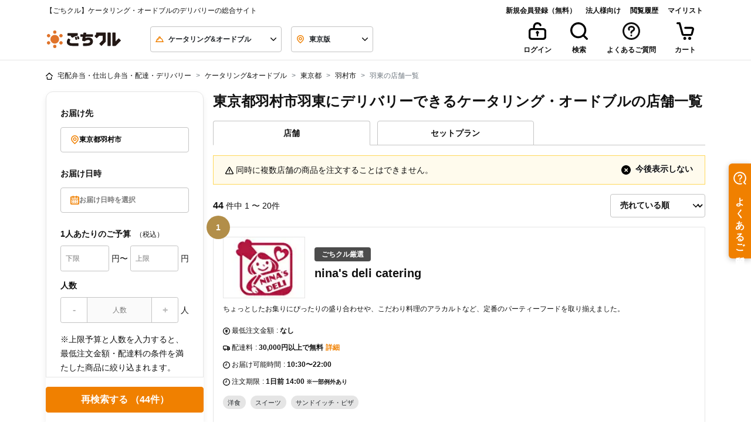

--- FILE ---
content_type: text/css
request_url: https://gochikuru.com/assets/static/home/chunks/search-header-search-f13b1ae3da6c8125bfee.chunk.css?id=b30c8edf52d54b785737
body_size: 55
content:
.search-bar[data-v-699171e8]{z-index:1035}.search-overlay[data-v-699171e8]{z-index:1030}.search-close[data-v-699171e8]{appearance:none;background-color:transparent;border:0;line-height:1rem;padding:0}

--- FILE ---
content_type: text/css
request_url: https://gochikuru.com/assets/static/home/chunks/search-option-a50050623d08bf551732.chunk.css?id=150faa3058bea6c10c91
body_size: 743
content:
[data-v-0fd40149]:root{--body-bg:#fff;--black:#111;--white:#fff;--red:#ef5030;--yellow:#ffd85a;--blue:#0059e5;--blue-shabby:#0069a4;--blue-dark:#003c70;--copper:#74210c;--gold:#b28e49;--new:#ffd85a;--danger:#ef5030;--invalid:#fff4f2;--dark:#4c4c4c;--gray-100:#f6f6f6;--gray-200:#e5e5e5;--gray-300:#c4c4c4;--gray-400:#7b7b7b;--gray-500:#4c4c4c;--primary-100:#fffbed;--primary-200:#f9cd99;--primary-300:#f08000;--primary-400:#d85e00;--primary:#f08000;--secondary-200:#9bdebc;--secondary-300:#04b15a;--secondary-400:#008d46;--secondary:#04b15a;--bg-primary-1:#ffe7cb;--tea:#006834}@media screen and (min-width:992px){.free-delivery-check[data-v-0fd40149]{font-size:.75rem}.free-delivery-check[data-v-0fd40149] :after,.free-delivery-check[data-v-0fd40149] :before{top:.19921875rem}}.top-label-font-size[data-v-0fd40149]{font-size:.875rem}[data-v-05088d02]:root{--body-bg:#fff;--black:#111;--white:#fff;--red:#ef5030;--yellow:#ffd85a;--blue:#0059e5;--blue-shabby:#0069a4;--blue-dark:#003c70;--copper:#74210c;--gold:#b28e49;--new:#ffd85a;--danger:#ef5030;--invalid:#fff4f2;--dark:#4c4c4c;--gray-100:#f6f6f6;--gray-200:#e5e5e5;--gray-300:#c4c4c4;--gray-400:#7b7b7b;--gray-500:#4c4c4c;--primary-100:#fffbed;--primary-200:#f9cd99;--primary-300:#f08000;--primary-400:#d85e00;--primary:#f08000;--secondary-200:#9bdebc;--secondary-300:#04b15a;--secondary-400:#008d46;--secondary:#04b15a;--bg-primary-1:#ffe7cb;--tea:#006834}.eaterCount-form[data-v-05088d02]{align-items:center;display:flex;justify-content:start;padding:0}.eaterCount-input[data-v-05088d02]{border:1px solid #c4c4c4;border-bottom:none;border-radius:0;border-top:none;font-weight:700;height:100%;text-align:center}.eaterCount-input[data-v-05088d02]::placeholder{color:#7b7b7b;font-size:.75rem;font-weight:300;text-align:center}.description[data-v-05088d02]{font-size:.75rem}button[data-v-05088d02]{appearance:none;background-color:transparent;border:none;cursor:pointer;outline:none;padding:0}.quantity-operator[data-v-35b2ad0b]{align-items:center;display:flex;font-size:1rem;font-weight:600;height:1rem;justify-content:center;line-height:1rem;padding:1.375rem;width:11px}.disabled[data-v-35b2ad0b]{cursor:auto}[data-v-51252fd2]:root{--body-bg:#fff;--black:#111;--white:#fff;--red:#ef5030;--yellow:#ffd85a;--blue:#0059e5;--blue-shabby:#0069a4;--blue-dark:#003c70;--copper:#74210c;--gold:#b28e49;--new:#ffd85a;--danger:#ef5030;--invalid:#fff4f2;--dark:#4c4c4c;--gray-100:#f6f6f6;--gray-200:#e5e5e5;--gray-300:#c4c4c4;--gray-400:#7b7b7b;--gray-500:#4c4c4c;--primary-100:#fffbed;--primary-200:#f9cd99;--primary-300:#f08000;--primary-400:#d85e00;--primary:#f08000;--secondary-200:#9bdebc;--secondary-300:#04b15a;--secondary-400:#008d46;--secondary:#04b15a;--bg-primary-1:#ffe7cb;--tea:#006834}@media (min-width:992px) and (max-width:1199.98px){.form-inline .form-control[data-v-51252fd2]{width:58px}label+div[data-v-51252fd2],label[data-v-51252fd2]{font-size:1em}}.dropdown-menu[data-v-51252fd2]{max-height:30vh;min-width:100%}.autocomplete[data-v-51252fd2]{font-size:.75rem;font-weight:600;min-width:5rem;padding:.25rem .75rem}.autocomplete[data-v-51252fd2]:hover{background-color:#f9cd99}.badge.bg-white[data-v-9a6cb88e]:focus,.badge.bg-white[data-v-9a6cb88e]:hover{background-color:#fff!important}.badge.badge-primary[data-v-9a6cb88e]:focus,.badge.badge-primary[data-v-9a6cb88e]:hover{background-color:#f08000!important}[data-v-181e08ff]:root{--body-bg:#fff;--black:#111;--white:#fff;--red:#ef5030;--yellow:#ffd85a;--blue:#0059e5;--blue-shabby:#0069a4;--blue-dark:#003c70;--copper:#74210c;--gold:#b28e49;--new:#ffd85a;--danger:#ef5030;--invalid:#fff4f2;--dark:#4c4c4c;--gray-100:#f6f6f6;--gray-200:#e5e5e5;--gray-300:#c4c4c4;--gray-400:#7b7b7b;--gray-500:#4c4c4c;--primary-100:#fffbed;--primary-200:#f9cd99;--primary-300:#f08000;--primary-400:#d85e00;--primary:#f08000;--secondary-200:#9bdebc;--secondary-300:#04b15a;--secondary-400:#008d46;--secondary:#04b15a;--bg-primary-1:#ffe7cb;--tea:#006834}.quantity-form[data-v-181e08ff]{align-items:center;display:flex;justify-content:start;padding:0}.quantity-input[data-v-181e08ff]{border:1px solid #c4c4c4;border-bottom:none;border-radius:0;border-top:none;font-weight:700;height:100%;text-align:center}.quantity-input[data-v-181e08ff]::placeholder{color:#7b7b7b;font-size:.75rem;font-weight:300;text-align:center}.description[data-v-181e08ff]{font-size:.75rem}button[data-v-181e08ff]{appearance:none;background-color:transparent;border:none;cursor:pointer;outline:none;padding:0}.form-inline .form-control[data-v-49115094]{width:80px}@media (min-width:992px) and (max-width:1199.98px){.form-inline .form-control[data-v-49115094]{width:58px}label+div[data-v-49115094],label[data-v-49115094]{font-size:1em}}.btn-disabled[data-v-565d9935]{cursor:not-allowed}.btn-disabled[data-v-565d9935],.btn-disabled[data-v-565d9935]:hover{background-color:#ccc;border-color:#ccc}

--- FILE ---
content_type: text/javascript
request_url: https://cdn.relationchat.jp/dist/assets/UiInquiryStartBtn-47Y2Oqg6.js
body_size: 16432
content:
import{c as e,S as t,i as s,s as n,l as i,E as r,f as o,h as a,q as l,t as c,j as u,v as d,z as g,n as $,A as p,e as f,a as m,d as w,x as h,m as v,y as x,k as b,u as y,G as k,b as q,w as M,g as P,C as S,$ as I,J as B,o as D,p as j,F as C,W as L,r as z,X as H,I as U}from"./vendor-DBNUy6jS.js";import{a as N,v as T,F as W,D as _,d as O,e as F,b as A,c as E}from"./UiConversations-pjI6b5wg.js";import{U as G}from"./UiThinDivider-jQr4wyur.js";import{d as J,p as R,s as X,g as K,k as Q}from"./UiTextInput-CRmTgd8v.js";function V(e){let t,s,n,i,r;return s=new N({props:{name:"close",size:"20",colorClass:"text-neutral-500"}}),{c(){t=f("button"),m(s.$$.fragment),w(t,"class","btn btn-circle btn-sm border-transparent"),h(t,"background-color","rgb(243 244 246 / 70%)")},m(a,l){o(a,t,l),v(s,t,null),n=!0,i||(r=x(t,"click",e[4]),i=!0)},p:$,i(e){n||(c(s.$$.fragment,e),n=!0)},o(e){a(s.$$.fragment,e),n=!1},d(e){e&&u(t),b(s),i=!1,r()}}}function Y(e){let t,s,n,i,r;return s=new N({props:{name:"close",size:"20",colorClass:"text-neutral-500"}}),{c(){t=f("button"),m(s.$$.fragment),w(t,"class","btn btn-circle btn-ghost btn-sm custom-hover")},m(a,l){o(a,t,l),v(s,t,null),n=!0,i||(r=x(t,"click",e[3]),i=!0)},p:$,i(e){n||(c(s.$$.fragment,e),n=!0)},o(e){a(s.$$.fragment,e),n=!1},d(e){e&&u(t),b(s),i=!1,r()}}}function Z(e){let t,s,n,i;const d=[Y,V],$=[];function p(e,t){return"chat"===e[1].activeTab||"settings"===e[1].activeTab?0:1}return t=p(e),s=$[t]=d[t](e),{c(){s.c(),n=r()},m(e,s){$[t].m(e,s),o(e,n,s),i=!0},p(e,[i]){let r=t;t=p(e),t===r?$[t].p(e,i):(g(),a($[r],1,1,(()=>{$[r]=null})),l(),s=$[t],s?s.p(e,i):(s=$[t]=d[t](e),s.c()),c(s,1),s.m(n.parentNode,n))},i(e){i||(c(s),i=!0)},o(e){a(s),i=!1},d(e){e&&u(n),$[t].d(e)}}}function ee(e,t,s){let n,i=$,r=()=>(i(),i=p(o,(e=>s(1,n=e))),o);e.$$.on_destroy.push((()=>i()));let{viewState:o}=t;r();const a=d();return e.$$set=e=>{"viewState"in e&&r(s(0,o=e.viewState))},[o,n,a,()=>a("closeWidget"),()=>a("closeWidget")]}class te extends t{constructor(e){super(),s(this,e,ee,Z,n,{viewState:0})}get viewState(){return this.$$.ctx[0]}set viewState(e){this.$$set({viewState:e}),i()}}function se(e){let t,s;return t=new te({props:{viewState:T}}),t.$on("closeWidget",e[1]),{c(){m(t.$$.fragment)},m(e,n){v(t,e,n),s=!0},p:$,i(e){s||(c(t.$$.fragment,e),s=!0)},o(e){a(t.$$.fragment,e),s=!1},d(e){b(t,e)}}}function ne(e){let t,s,n=!e[0]&&se(e);return{c(){n&&n.c(),t=r()},m(e,i){n&&n.m(e,i),o(e,t,i),s=!0},p(e,[s]){e[0]?n&&(g(),a(n,1,1,(()=>{n=null})),l()):n?(n.p(e,s),1&s&&c(n,1)):(n=se(e),n.c(),c(n,1),n.m(t.parentNode,t))},i(e){s||(c(n),s=!0)},o(e){a(n),s=!1},d(e){e&&u(t),n&&n.d(e)}}}function ie(e,t,s){let n;y(e,J,(e=>s(0,n=e)));return[n,()=>{window.parent.postMessage("widget:close",k(R))}]}e(te,{viewState:{}},[],[],!0);class re extends t{constructor(e){super(),s(this,e,ie,ne,n,{})}}function oe(e){let t;return{c(){t=f("div"),t.innerHTML='<div class="w-8 h-8 skeleton"></div> <div class="w-10 h-10 skeleton"></div> <div class="flex flex-col gap-1 grow"><div class="w-40 h-5 skeleton"></div> <div class="w-40 h-3 skeleton"></div></div> <div class="flex gap-1"><div class="w-8 h-8 skeleton"></div> <div class="w-8 h-8 skeleton"></div></div>',w(t,"class","flex items-center h-15 gap-2 py-2 px-4")},m(e,s){o(e,t,s)},p:$,i:$,o:$,d(e){e&&u(t)}}}e(re,{},[],[],!0);class ae extends t{constructor(e){super(),s(this,e,null,oe,n,{})}}function le(e){let t,s,n,i,r,l;return s=new N({props:{name:"schedule",size:"12",colorClass:e[0]?"text-green-500":"text-neutral-500"}}),{c(){t=f("div"),m(s.$$.fragment),n=q(),i=f("div"),r=M(e[1]),w(i,"class","text-xs font-normal"),w(t,"class","flex gap-1")},m(e,a){o(e,t,a),v(s,t,null),P(t,n),P(t,i),P(i,r),l=!0},p(e,[t]){const n={};1&t&&(n.colorClass=e[0]?"text-green-500":"text-neutral-500"),s.$set(n),(!l||2&t)&&S(r,e[1])},i(e){l||(c(s.$$.fragment,e),l=!0)},o(e){a(s.$$.fragment,e),l=!1},d(e){e&&u(t),b(s)}}}function ce(e,t,s){let n;y(e,I,(e=>s(2,n=e)));let{openStatus:i}=t,r="";return e.$$set=e=>{"openStatus"in e&&s(0,i=e.openStatus)},e.$$.update=()=>{if(5&e.$$.dirty){s(1,r=(()=>n(i?"status-business-hours":"status-after-hours"))())}},[i,r,n]}e(ae,{},[],[],!0);class ue extends t{constructor(e){super(),s(this,e,ce,le,n,{openStatus:0})}get openStatus(){return this.$$.ctx[0]}set openStatus(e){this.$$set({openStatus:e}),i()}}function de(e){let t,s;return t=new ue({props:{openStatus:e[0]}}),{c(){m(t.$$.fragment)},m(e,n){v(t,e,n),s=!0},p(e,[s]){const n={};1&s&&(n.openStatus=e[0]),t.$set(n)},i(e){s||(c(t.$$.fragment,e),s=!0)},o(e){a(t.$$.fragment,e),s=!1},d(e){b(t,e)}}}function ge(e,t,s){let n,i,r;return y(e,_,(e=>s(1,i=e))),y(e,X,(e=>s(2,r=e))),e.$$.update=()=>{6&e.$$.dirty&&s(0,n=W(r["office-hours"])||!!i)},[n,i,r]}e(ue,{openStatus:{}},[],[],!0);class $e extends t{constructor(e){super(),s(this,e,ge,de,n,{})}}function pe(e){let t,s;return t=new ae({}),{c(){m(t.$$.fragment)},m(e,n){v(t,e,n),s=!0},p:$,i(e){s||(c(t.$$.fragment,e),s=!0)},o(e){a(t.$$.fragment,e),s=!1},d(e){b(t,e)}}}function fe(e){var t,s;let n,i,r,l,d,g,$,p,h,y,k,I,B,D,j,C,L,z=((null==(t=e[2])?void 0:t.senderName)||"")+"";return r=new N({props:{name:"arrow",size:"20",colorClass:"text-neutral-500"}}),d=new E({props:{profilePictureUrl:(null==(s=e[2])?void 0:s.profilePictureUrl)||""}}),k=new $e({}),D=new re({}),{c(){n=f("div"),i=f("button"),m(r.$$.fragment),l=q(),m(d.$$.fragment),g=q(),$=f("div"),p=f("h4"),h=M(z),y=q(),m(k.$$.fragment),I=q(),B=f("div"),m(D.$$.fragment),w(i,"class","btn btn-ghost btn-circle btn-sm custom-hover"),w(p,"class","w-46 h-6 font-semibold truncate"),w($,"class","flex flex-col grow"),w(B,"class","flex gap-1"),w(n,"class","flex items-center gap-2 py-2 px-4")},m(t,s){o(t,n,s),P(n,i),v(r,i,null),P(n,l),v(d,n,null),P(n,g),P(n,$),P($,p),P(p,h),P($,y),v(k,$,null),P(n,I),P(n,B),v(D,B,null),j=!0,C||(L=x(i,"click",e[3]),C=!0)},p(e,t){var s,n;const i={};4&t&&(i.profilePictureUrl=(null==(s=e[2])?void 0:s.profilePictureUrl)||""),d.$set(i),(!j||4&t)&&z!==(z=((null==(n=e[2])?void 0:n.senderName)||"")+"")&&S(h,z)},i(e){j||(c(r.$$.fragment,e),c(d.$$.fragment,e),c(k.$$.fragment,e),c(D.$$.fragment,e),j=!0)},o(e){a(r.$$.fragment,e),a(d.$$.fragment,e),a(k.$$.fragment,e),a(D.$$.fragment,e),j=!1},d(e){e&&u(n),b(r),b(d),b(k),b(D),C=!1,L()}}}function me(e){let t,s,n,i,r;const d=[fe,pe],$=[];function p(e,t){return e[0]?1:0}return t=p(e),s=$[t]=d[t](e),i=new G({}),{c(){s.c(),n=q(),m(i.$$.fragment)},m(e,s){$[t].m(e,s),o(e,n,s),v(i,e,s),r=!0},p(e,[i]){let r=t;t=p(e),t===r?$[t].p(e,i):(g(),a($[r],1,1,(()=>{$[r]=null})),l(),s=$[t],s?s.p(e,i):(s=$[t]=d[t](e),s.c()),c(s,1),s.m(n.parentNode,n))},i(e){r||(c(s),c(i.$$.fragment,e),r=!0)},o(e){a(s),a(i.$$.fragment,e),r=!1},d(e){e&&u(n),$[t].d(e),b(i,e)}}}function we(e,t,s){let n,i,r,o=$;y(e,T,(e=>s(5,i=e))),e.$$.on_destroy.push((()=>o()));let{inPreviewMode:a=!1}=t,{isLoading:l=!1}=t;const{getLastReceivedMessageByInquiry:c}=F;return e.$$set=e=>{"inPreviewMode"in e&&s(4,a=e.inPreviewMode),"isLoading"in e&&s(0,l=e.isLoading)},e.$$.update=()=>{32&e.$$.dirty&&(s(1,n=B(O,(()=>c(i.inquiryId)))),o(),o=p(n,(e=>s(2,r=e))))},[l,n,r,()=>{a||A.showInquiryDetail("")},a,i]}e($e,{},[],[],!0);class he extends t{constructor(e){super(),s(this,e,we,me,n,{inPreviewMode:4,isLoading:0})}get inPreviewMode(){return this.$$.ctx[4]}set inPreviewMode(e){this.$$set({inPreviewMode:e}),i()}get isLoading(){return this.$$.ctx[0]}set isLoading(e){this.$$set({isLoading:e}),i()}}function ve(e){D(e,"svelte-wedq3w",".another-info-btn.svelte-wedq3w.svelte-wedq3w{width:56px !important;height:56px !important}.another-info-btn.svelte-wedq3w img.svelte-wedq3w{max-width:none !important}")}function xe(e,t,s){const n=e.slice();return n[10]=t[s],n}function be(e){let t,s;return t=new N({props:{name:e[10].type,size:"40",colorClass:"text-neutral-500"}}),{c(){m(t.$$.fragment)},m(e,n){v(t,e,n),s=!0},p(e,s){const n={};1&s&&(n.name=e[10].type),t.$set(n)},i(e){s||(c(t.$$.fragment,e),s=!0)},o(e){a(t.$$.fragment,e),s=!1},d(e){b(t,e)}}}function ye(e){let t,s;return{c(){t=f("img"),H(t.src,s=K(`${e[10].type}.png`))||w(t,"src",s),w(t,"alt",""),w(t,"width","40"),w(t,"height","40"),w(t,"class","svelte-wedq3w")},m(e,s){o(e,t,s)},p(e,n){1&n&&!H(t.src,s=K(`${e[10].type}.png`))&&w(t,"src",s)},i:$,o:$,d(e){e&&u(t)}}}function ke(e){let t,s;return{c(){t=f("img"),H(t.src,s=K(`${e[10].type}.svg`))||w(t,"src",s),w(t,"alt",""),w(t,"width","40"),w(t,"height","40"),w(t,"class","svelte-wedq3w")},m(e,s){o(e,t,s)},p(e,n){1&n&&!H(t.src,s=K(`${e[10].type}.svg`))&&w(t,"src",s)},i:$,o:$,d(e){e&&u(t)}}}function qe(e){let t,s,n,i,r,d,$,p,m,h;const v=[ke,ye,be],b=[];function y(e,t){return 1&t&&(n=null),null==n&&(n=!!["line","facebook"].includes(e[10].type)),n?0:"instagram"===e[10].type?1:2}function k(){return e[6](e[10])}return i=y(e,-1),r=b[i]=v[i](e),{c(){t=f("div"),s=f("button"),r.c(),d=q(),w(s,"class","another-info-btn btn flex p-0 bg-white shadow-none custom-hover rounded-2xl border-none svelte-wedq3w"),w(t,"class","tooltip tooltip-bottom"),w(t,"data-tip",$=e[2](e[10].type))},m(e,n){o(e,t,n),P(t,s),b[i].m(s,null),P(t,d),p=!0,m||(h=x(s,"click",k),m=!0)},p(n,o){let u=i;i=y(e=n,o),i===u?b[i].p(e,o):(g(),a(b[u],1,1,(()=>{b[u]=null})),l(),r=b[i],r?r.p(e,o):(r=b[i]=v[i](e),r.c()),c(r,1),r.m(s,null)),(!p||1&o&&$!==($=e[2](e[10].type)))&&w(t,"data-tip",$)},i(e){p||(c(r),p=!0)},o(e){a(r),p=!1},d(e){e&&u(t),b[i].d(),m=!1,h()}}}function Me(e){let t,s,n,i,r,d,$,p=e[1]("contact-other-contact")+"",m=j(e[0]),h=[];for(let o=0;o<m.length;o+=1)h[o]=qe(xe(e,m,o));const v=e=>a(h[e],1,1,(()=>{h[e]=null}));return{c(){t=f("div"),s=f("div"),n=M(p),i=q(),r=f("div");for(let e=0;e<h.length;e+=1)h[e].c();w(s,"class","flex items-center text-xs"),C(s,"pt-2",e[0].length>3),w(r,"class","flex flex-wrap gap-1"),w(t,"class",d=L("p-4 rounded-2xl bg-white shadow-sm\n            "+(e[0].length<=3?"flex items-center justify-between gap-4":"flex flex-col items-start gap-2"))+" svelte-wedq3w")},m(e,a){o(e,t,a),P(t,s),P(s,n),P(t,i),P(t,r);for(let t=0;t<h.length;t+=1)h[t]&&h[t].m(r,null);$=!0},p(e,[i]){if((!$||2&i)&&p!==(p=e[1]("contact-other-contact")+"")&&S(n,p),(!$||1&i)&&C(s,"pt-2",e[0].length>3),13&i){let t;for(m=j(e[0]),t=0;t<m.length;t+=1){const s=xe(e,m,t);h[t]?(h[t].p(s,i),c(h[t],1)):(h[t]=qe(s),h[t].c(),c(h[t],1),h[t].m(r,null))}for(g(),t=m.length;t<h.length;t+=1)v(t);l()}(!$||1&i&&d!==(d=L("p-4 rounded-2xl bg-white shadow-sm\n            "+(e[0].length<=3?"flex items-center justify-between gap-4":"flex flex-col items-start gap-2"))+" svelte-wedq3w"))&&w(t,"class",d)},i(e){if(!$){for(let e=0;e<m.length;e+=1)c(h[e]);$=!0}},o(e){h=h.filter(Boolean);for(let t=0;t<h.length;t+=1)a(h[t]);$=!1},d(e){e&&u(t),z(h,e)}}}function Pe(e,t,s){let n,i;y(e,X,(e=>s(5,n=e))),y(e,I,(e=>s(1,i=e)));let{inPreviewMode:r=!1}=t;const o=["call","mail","instagram","facebook","line"],a={mail:i("contact-mail"),call:i("contact-call"),line:i("contact-line"),instagram:i("contact-instagram"),facebook:i("contact-facebook")},l=(e,t)=>{if(!r)switch(e){case"mail":window.open(`mailto:${t}`);break;case"call":window.open(`tel:${t}`);break;default:window.open(t,"_blank")}};let c;return e.$$set=e=>{"inPreviewMode"in e&&s(4,r=e.inPreviewMode)},e.$$.update=()=>{32&e.$$.dirty&&s(0,c=Object.entries(n["another-contact-info"]).map((([e,t])=>({type:e,value:t}))).filter((e=>e.value)).sort(((e,t)=>o.indexOf(e.type)-o.indexOf(t.type))))},[c,i,e=>{return t=e,o.includes(t)?a[e]:"";var t},l,r,n,e=>l(e.type,e.value)]}e(he,{inPreviewMode:{type:"Boolean"},isLoading:{type:"Boolean"}},[],[],!0);class Se extends t{constructor(e){super(),s(this,e,Pe,Me,n,{inPreviewMode:4},ve)}get inPreviewMode(){return this.$$.ctx[4]}set inPreviewMode(e){this.$$set({inPreviewMode:e}),i()}}function Ie(e){let t,s,n;return{c(){t=f("img"),w(t,"class",s=e[2]?"":"max-h-80"),H(t.src,n=e[4])||w(t,"src",n),w(t,"alt","")},m(e,s){o(e,t,s)},p(e,i){4&i&&s!==(s=e[2]?"":"max-h-80")&&w(t,"class",s),16&i&&!H(t.src,n=e[4])&&w(t,"src",n)},d(e){e&&u(t)}}}function Be(e){let t,s,n,i=e[1].design.widget["cover-image-file-id"]&&Ie(e);return{c(){t=f("div"),i&&i.c(),s=q(),n=f("div"),w(n,"class","absolute bottom-0 w-full h-20 gradation"),w(t,"class","absolute w-full z-0"),C(t,"h-80",!(e[2]&&e[1].design.widget["cover-image-file-id"])),h(t,"background-color",e[3])},m(e,r){o(e,t,r),i&&i.m(t,null),P(t,s),P(t,n)},p(e,[n]){e[1].design.widget["cover-image-file-id"]?i?i.p(e,n):(i=Ie(e),i.c(),i.m(t,s)):i&&(i.d(1),i=null),6&n&&C(t,"h-80",!(e[2]&&e[1].design.widget["cover-image-file-id"])),8&n&&h(t,"background-color",e[3])},i:$,o:$,d(e){e&&u(t),i&&i.d()}}}function De(e,t,s){let n,i,r,o,a=$,l=()=>(a(),a=p(c,(e=>s(1,o=e))),c);e.$$.on_destroy.push((()=>a()));let{settings:c}=t;return l(),e.$$set=e=>{"settings"in e&&l(s(0,c=e.settings))},e.$$.update=()=>{2&e.$$.dirty&&s(4,n=Q(`${o["widget-id"]}/${o.design.widget["cover-image-file-id"]}`)),2&e.$$.dirty&&s(3,i=o.design.widget["cover-image-file-id"]?"none":o.design.widget["theme-color"])},s(2,r=window.matchMedia("(max-device-width: 480px)").matches),[c,o,r,i,n]}e(Se,{inPreviewMode:{type:"Boolean"}},[],[],!0);class je extends t{constructor(e){super(),s(this,e,De,Be,n,{settings:0})}get settings(){return this.$$.ctx[0]}set settings(e){this.$$set({settings:e}),i()}}function Ce(e){let t,s,n,i,r,l,d,g,$,p,y,k,I,B,D,j=e[2].design.widget.description+"",C=e[2].design.widget.title+"",L=e[4]("business-hour")+"";return k=new N({props:{name:"keyboard-arrow-right",size:"16",colorClass:""}}),{c(){t=f("div"),s=f("div"),n=f("h2"),i=M(j),r=q(),l=f("h2"),d=M(C),g=q(),$=f("button"),p=M(L),y=q(),m(k.$$.fragment),w(n,"class","my-0 truncate-multiline"),h(n,"color",e[3]),w(s,"class","flex items-end w-full h-16 max-h-16"),w(l,"class","h-8 max-h-8 my-0 truncate"),h(l,"color",e[2].design.widget["text-color"]),w($,"class","btn btn-ghost btn-square btn-xs flex text-base w-full gap-2 justify-start hover:bg-transparent"),h($,"color",e[2].design.widget["text-color"]),w(t,"class","flex flex-col gap-1 prose")},m(a,c){o(a,t,c),P(t,s),P(s,n),P(n,i),P(t,r),P(t,l),P(l,d),P(t,g),P(t,$),P($,p),P($,y),v(k,$,null),I=!0,B||(D=x($,"click",(function(){U(e[1])&&e[1].apply(this,arguments)})),B=!0)},p(t,[s]){e=t,(!I||4&s)&&j!==(j=e[2].design.widget.description+"")&&S(i,j),(!I||8&s)&&h(n,"color",e[3]),(!I||4&s)&&C!==(C=e[2].design.widget.title+"")&&S(d,C),(!I||4&s)&&h(l,"color",e[2].design.widget["text-color"]),(!I||16&s)&&L!==(L=e[4]("business-hour")+"")&&S(p,L),(!I||4&s)&&h($,"color",e[2].design.widget["text-color"])},i(e){I||(c(k.$$.fragment,e),I=!0)},o(e){a(k.$$.fragment,e),I=!1},d(e){e&&u(t),b(k),B=!1,D()}}}function Le(e,t,s){let n,i,r=$,o=()=>(r(),r=p(a,(e=>s(2,n=e))),a);y(e,I,(e=>s(4,i=e))),e.$$.on_destroy.push((()=>r()));let{settings:a}=t;o();let{openBusinessHourDialog:l=(()=>{})}=t,c="";return e.$$set=e=>{"settings"in e&&o(s(0,a=e.settings)),"openBusinessHourDialog"in e&&s(1,l=e.openBusinessHourDialog)},e.$$.update=()=>{if(4&e.$$.dirty){s(3,c=(()=>`rgba(${Number.parseInt(n.design.widget["text-color"].slice(1,3),16)}, ${Number.parseInt(n.design.widget["text-color"].slice(3,5),16)}, ${Number.parseInt(n.design.widget["text-color"].slice(5,7),16)}, 0.9)`)())}},[a,l,n,c,i]}e(je,{settings:{}},[],[],!0);class ze extends t{constructor(e){super(),s(this,e,Le,Ce,n,{settings:0,openBusinessHourDialog:1})}get settings(){return this.$$.ctx[0]}set settings(e){this.$$set({settings:e}),i()}get openBusinessHourDialog(){return this.$$.ctx[1]}set openBusinessHourDialog(e){this.$$set({openBusinessHourDialog:e}),i()}}function He(e){let t,s,n,i,r,l,d,g,$,p,h,y,k=e[1]("home-start-chat")+"";return l=new $e({}),$=new N({props:{name:"send",size:"24",colorClass:"text-neutral-500"}}),{c(){t=f("button"),s=f("div"),n=f("h4"),i=M(k),r=q(),m(l.$$.fragment),d=q(),g=f("div"),m($.$$.fragment),w(n,"class","my-0 text-left"),w(s,"class","flex flex-col"),w(t,"class","btn h-fit flex justify-between items-center rounded-2xl p-4 bg-white shadow-sm border-none prose hover:bg-base-100")},m(a,c){o(a,t,c),P(t,s),P(s,n),P(n,i),P(s,r),v(l,s,null),P(t,d),P(t,g),v($,g,null),p=!0,h||(y=x(t,"click",(function(){U(e[0])&&e[0].apply(this,arguments)})),h=!0)},p(t,[s]){e=t,(!p||2&s)&&k!==(k=e[1]("home-start-chat")+"")&&S(i,k)},i(e){p||(c(l.$$.fragment,e),c($.$$.fragment,e),p=!0)},o(e){a(l.$$.fragment,e),a($.$$.fragment,e),p=!1},d(e){e&&u(t),b(l),b($),h=!1,y()}}}function Ue(e,t,s){let n;y(e,I,(e=>s(1,n=e)));let{createInquiry:i=(()=>{})}=t;return e.$$set=e=>{"createInquiry"in e&&s(0,i=e.createInquiry)},[i,n]}e(ze,{settings:{},openBusinessHourDialog:{}},[],[],!0);class Ne extends t{constructor(e){super(),s(this,e,Ue,He,n,{createInquiry:0})}get createInquiry(){return this.$$.ctx[0]}set createInquiry(e){this.$$set({createInquiry:e}),i()}}e(Ne,{createInquiry:{}},[],[],!0);export{ae as U,re as W,he as a,je as b,ze as c,Se as d,Ne as e,te as f};


--- FILE ---
content_type: application/javascript
request_url: https://gochikuru.com/assets/static/home/chunks/search-pref-modal-event.chunk.js?id=f964f7afef9ffdf1e785
body_size: 1368
content:
"use strict";(self.webpackChunk=self.webpackChunk||[]).push([[4200,3250],{64938:(t,e,r)=>{function n(t){return n="function"==typeof Symbol&&"symbol"==typeof Symbol.iterator?function(t){return typeof t}:function(t){return t&&"function"==typeof Symbol&&t.constructor===Symbol&&t!==Symbol.prototype?"symbol":typeof t},n(t)}function o(t,e){var r=Object.keys(t);if(Object.getOwnPropertySymbols){var n=Object.getOwnPropertySymbols(t);e&&(n=n.filter((function(e){return Object.getOwnPropertyDescriptor(t,e).enumerable}))),r.push.apply(r,n)}return r}function i(t,e,r){return(e=function(t){var e=function(t,e){if("object"!=n(t)||!t)return t;var r=t[Symbol.toPrimitive];if(void 0!==r){var o=r.call(t,e||"default");if("object"!=n(o))return o;throw new TypeError("@@toPrimitive must return a primitive value.")}return("string"===e?String:Number)(t)}(t,"string");return"symbol"==n(e)?e:e+""}(e))in t?Object.defineProperty(t,e,{value:r,enumerable:!0,configurable:!0,writable:!0}):t[e]=r,t}r.d(e,{U:()=>u,d:()=>c});var c=function(t,e,r,n){window.dataLayer=window.dataLayer||[],window.dataLayer.push(function(t){for(var e=1;e<arguments.length;e++){var r=null!=arguments[e]?arguments[e]:{};e%2?o(Object(r),!0).forEach((function(e){i(t,e,r[e])})):Object.getOwnPropertyDescriptors?Object.defineProperties(t,Object.getOwnPropertyDescriptors(r)):o(Object(r)).forEach((function(e){Object.defineProperty(t,e,Object.getOwnPropertyDescriptor(r,e))}))}return t}({event:r,action:e,category:t},n))},u=function(){window.dataLayer&&window.dataLayer.push({ecommerce:null})}},84430:(t,e,r)=>{r.d(e,{A:()=>p});var n=r(55373),o=r.n(n),i=r(95353),c=r(64938),u=r(18997);function a(t){return a="function"==typeof Symbol&&"symbol"==typeof Symbol.iterator?function(t){return typeof t}:function(t){return t&&"function"==typeof Symbol&&t.constructor===Symbol&&t!==Symbol.prototype?"symbol":typeof t},a(t)}function l(t,e){var r=Object.keys(t);if(Object.getOwnPropertySymbols){var n=Object.getOwnPropertySymbols(t);e&&(n=n.filter((function(e){return Object.getOwnPropertyDescriptor(t,e).enumerable}))),r.push.apply(r,n)}return r}function s(t){for(var e=1;e<arguments.length;e++){var r=null!=arguments[e]?arguments[e]:{};e%2?l(Object(r),!0).forEach((function(e){f(t,e,r[e])})):Object.getOwnPropertyDescriptors?Object.defineProperties(t,Object.getOwnPropertyDescriptors(r)):l(Object(r)).forEach((function(e){Object.defineProperty(t,e,Object.getOwnPropertyDescriptor(r,e))}))}return t}function f(t,e,r){return(e=function(t){var e=function(t,e){if("object"!=a(t)||!t)return t;var r=t[Symbol.toPrimitive];if(void 0!==r){var n=r.call(t,e||"default");if("object"!=a(n))return n;throw new TypeError("@@toPrimitive must return a primitive value.")}return("string"===e?String:Number)(t)}(t,"string");return"symbol"==a(e)?e:e+""}(e))in t?Object.defineProperty(t,e,{value:r,enumerable:!0,configurable:!0,writable:!0}):t[e]=r,t}const y={data:function(){return{initialQuery:null,alreadySearched:!1,gtmLabel:null}},computed:s({},(0,i.L8)("Search",["query","isCatering"])),created:function(){this.initialQuery=this.query},methods:{update:function(t){this.actuallyUpdated()&&(this.alreadySearched||(this.setGtmLabel(t),this.search()))},search:function(){this.alreadySearched=!0;var t=(0,u.R)(this.query);(0,c.d)("search","via_list_page","search",s(s({},t),{label:this.gtmLabel})),this.$store.dispatch("Search/load");var e=this.isCatering?"/catering":"";location.href="".concat(e,"/search/?")+o().stringify(this.query,{arrayFormat:"brackets"})},actuallyUpdated:function(){return JSON.stringify(this.initialQuery)!==JSON.stringify(this.query)},setGtmLabel:function(t){switch(t){case"area_update":this.gtmLabel="re_search_area";break;case"date_update":this.gtmLabel="re_search_date";break;default:this.gtmLabel=void 0}}}};const p=(0,r(14486).A)(y,undefined,undefined,!1,null,null,null).exports},28629:(t,e,r)=>{r.r(e),r.d(e,{default:()=>b});var n=function(){var t=this,e=t.$createElement,r=t._self._c||e;return r("div",[t._t("default",null,{modalOpen:t.open}),t._v(" "),r("modal",{attrs:{selector:t.selector,date:!1,isShowPrincipalArea:!0},on:{switch:t.switchComponent}})],2)};n._withStripped=!0;var o=r(95353),i=r(11517),c=r(84430),u=r(62193),a=r.n(u);function l(t){return l="function"==typeof Symbol&&"symbol"==typeof Symbol.iterator?function(t){return typeof t}:function(t){return t&&"function"==typeof Symbol&&t.constructor===Symbol&&t!==Symbol.prototype?"symbol":typeof t},l(t)}function s(t,e){var r=Object.keys(t);if(Object.getOwnPropertySymbols){var n=Object.getOwnPropertySymbols(t);e&&(n=n.filter((function(e){return Object.getOwnPropertyDescriptor(t,e).enumerable}))),r.push.apply(r,n)}return r}function f(t,e,r){return(e=function(t){var e=function(t,e){if("object"!=l(t)||!t)return t;var r=t[Symbol.toPrimitive];if(void 0!==r){var n=r.call(t,e||"default");if("object"!=l(n))return n;throw new TypeError("@@toPrimitive must return a primitive value.")}return("string"===e?String:Number)(t)}(t,"string");return"symbol"==l(e)?e:e+""}(e))in t?Object.defineProperty(t,e,{value:r,enumerable:!0,configurable:!0,writable:!0}):t[e]=r,t}const y={extends:c.A,components:{Modal:i.A},data:function(){return{selector:null}},computed:function(t){for(var e=1;e<arguments.length;e++){var r=null!=arguments[e]?arguments[e]:{};e%2?s(Object(r),!0).forEach((function(e){f(t,e,r[e])})):Object.getOwnPropertyDescriptors?Object.defineProperties(t,Object.getOwnPropertyDescriptors(r)):s(Object(r)).forEach((function(e){Object.defineProperty(t,e,Object.getOwnPropertyDescriptor(r,e))}))}return t}({},(0,o.L8)("Search",["prefecture","city","query"])),methods:{open:function(){a()(this.prefecture)?this.selector="prefecture":this.selector="city"},switchComponent:function(t){this.selector=t,a()(this.city)||a()(this.prefecture)||null===t&&this.update("area_update")}}},p=y;const b=(0,r(14486).A)(p,n,[],!1,null,null,null).exports}}]);

--- FILE ---
content_type: application/javascript
request_url: https://gochikuru.com/assets/static/home/chunks/1604.chunk.js?id=6af7934e5e3219d9251e
body_size: 4261
content:
/*! For license information please see 1604.chunk.js.LICENSE.txt */
"use strict";(self.webpackChunk=self.webpackChunk||[]).push([[1604],{81604:(t,e,r)=>{r.r(e),r.d(e,{default:()=>S});var n=function(){var t=this,e=t.$createElement,r=t._self._c||e;return r("div",[r("b-button",{staticClass:"p-0 align-baseline",class:t.linkClassNames,attrs:{size:"sm",variant:"link",id:"popover-"+t.id}},[t._v("\n    "+t._s(t.title)+"\n  ")]),t._v(" "),r("b-popover",{ref:"popover",attrs:{target:"popover-"+t.id,"custom-class":"js-delivery-price-popover",placement:"top",triggers:t.triggers,"no-fade":!0}},[r(t.name,{tag:"component",attrs:{shop:t.shop,pref:t.prefecture.code,city:t.city.code,label:t.label,"size-details":t.sizeDetails},on:{fetched:t.fetched}})],1)],1)};n._withStripped=!0;var o=r(95353),i=function(){var t=this,e=t.$createElement,r=t._self._c||e;return r("div",{staticClass:"gtm-visible-el",attrs:{"data-gtm-category":"PopoverDeliveryPrice","data-gtm-label":t.label}},[t.free>0?r("div",{staticClass:"font-weight-bold"},[t._v("\n    "+t._s(t._f("currency")(t.free))+"円（税込）以上のご注文は配達無料でお届けします。\n  ")]):t._e(),t._v(" "),r("ul",{staticClass:"list-inline mt-2 mb-0"},[t._l(t.data.delivery_prices,(function(e,n){return[e.delivery_price>0?r("li",{key:n,staticClass:"list-inline-item fs-2"},[t._v("\n        "+t._s(t._f("currency")(e.payment_price.max))+"円未満の場合："),t._v("配達料 "),r("span",{staticClass:"font-weight-bold"},[t._v(" "+t._s(t._f("currency")(e.delivery_price))+"円 ")])]):t._e()]})),t._v(" "),t.data.min_order_amount>1?r("li",{staticClass:"list-inline-item fs-2"},[t._v("\n      "+t._s(t._f("currency")(t.data.min_order_amount))+"円未満はご注文いただけません。\n    ")]):t._e()],2)])};i._withStripped=!0;var a=r(7309),c=r.n(a);function u(t){return u="function"==typeof Symbol&&"symbol"==typeof Symbol.iterator?function(t){return typeof t}:function(t){return t&&"function"==typeof Symbol&&t.constructor===Symbol&&t!==Symbol.prototype?"symbol":typeof t},u(t)}function s(){s=function(){return e};var t,e={},r=Object.prototype,n=r.hasOwnProperty,o=Object.defineProperty||function(t,e,r){t[e]=r.value},i="function"==typeof Symbol?Symbol:{},a=i.iterator||"@@iterator",c=i.asyncIterator||"@@asyncIterator",l=i.toStringTag||"@@toStringTag";function f(t,e,r){return Object.defineProperty(t,e,{value:r,enumerable:!0,configurable:!0,writable:!0}),t[e]}try{f({},"")}catch(t){f=function(t,e,r){return t[e]=r}}function p(t,e,r,n){var i=e&&e.prototype instanceof b?e:b,a=Object.create(i.prototype),c=new D(n||[]);return o(a,"_invoke",{value:L(t,r,c)}),a}function h(t,e,r){try{return{type:"normal",arg:t.call(e,r)}}catch(t){return{type:"throw",arg:t}}}e.wrap=p;var y="suspendedStart",v="suspendedYield",d="executing",m="completed",g={};function b(){}function w(){}function _(){}var O={};f(O,a,(function(){return this}));var j=Object.getPrototypeOf,S=j&&j(j(A([])));S&&S!==r&&n.call(S,a)&&(O=S);var P=_.prototype=b.prototype=Object.create(O);function E(t){["next","throw","return"].forEach((function(e){f(t,e,(function(t){return this._invoke(e,t)}))}))}function x(t,e){function r(o,i,a,c){var s=h(t[o],t,i);if("throw"!==s.type){var l=s.arg,f=l.value;return f&&"object"==u(f)&&n.call(f,"__await")?e.resolve(f.__await).then((function(t){r("next",t,a,c)}),(function(t){r("throw",t,a,c)})):e.resolve(f).then((function(t){l.value=t,a(l)}),(function(t){return r("throw",t,a,c)}))}c(s.arg)}var i;o(this,"_invoke",{value:function(t,n){function o(){return new e((function(e,o){r(t,n,e,o)}))}return i=i?i.then(o,o):o()}})}function L(e,r,n){var o=y;return function(i,a){if(o===d)throw Error("Generator is already running");if(o===m){if("throw"===i)throw a;return{value:t,done:!0}}for(n.method=i,n.arg=a;;){var c=n.delegate;if(c){var u=k(c,n);if(u){if(u===g)continue;return u}}if("next"===n.method)n.sent=n._sent=n.arg;else if("throw"===n.method){if(o===y)throw o=m,n.arg;n.dispatchException(n.arg)}else"return"===n.method&&n.abrupt("return",n.arg);o=d;var s=h(e,r,n);if("normal"===s.type){if(o=n.done?m:v,s.arg===g)continue;return{value:s.arg,done:n.done}}"throw"===s.type&&(o=m,n.method="throw",n.arg=s.arg)}}}function k(e,r){var n=r.method,o=e.iterator[n];if(o===t)return r.delegate=null,"throw"===n&&e.iterator.return&&(r.method="return",r.arg=t,k(e,r),"throw"===r.method)||"return"!==n&&(r.method="throw",r.arg=new TypeError("The iterator does not provide a '"+n+"' method")),g;var i=h(o,e.iterator,r.arg);if("throw"===i.type)return r.method="throw",r.arg=i.arg,r.delegate=null,g;var a=i.arg;return a?a.done?(r[e.resultName]=a.value,r.next=e.nextLoc,"return"!==r.method&&(r.method="next",r.arg=t),r.delegate=null,g):a:(r.method="throw",r.arg=new TypeError("iterator result is not an object"),r.delegate=null,g)}function C(t){var e={tryLoc:t[0]};1 in t&&(e.catchLoc=t[1]),2 in t&&(e.finallyLoc=t[2],e.afterLoc=t[3]),this.tryEntries.push(e)}function N(t){var e=t.completion||{};e.type="normal",delete e.arg,t.completion=e}function D(t){this.tryEntries=[{tryLoc:"root"}],t.forEach(C,this),this.reset(!0)}function A(e){if(e||""===e){var r=e[a];if(r)return r.call(e);if("function"==typeof e.next)return e;if(!isNaN(e.length)){var o=-1,i=function r(){for(;++o<e.length;)if(n.call(e,o))return r.value=e[o],r.done=!1,r;return r.value=t,r.done=!0,r};return i.next=i}}throw new TypeError(u(e)+" is not iterable")}return w.prototype=_,o(P,"constructor",{value:_,configurable:!0}),o(_,"constructor",{value:w,configurable:!0}),w.displayName=f(_,l,"GeneratorFunction"),e.isGeneratorFunction=function(t){var e="function"==typeof t&&t.constructor;return!!e&&(e===w||"GeneratorFunction"===(e.displayName||e.name))},e.mark=function(t){return Object.setPrototypeOf?Object.setPrototypeOf(t,_):(t.__proto__=_,f(t,l,"GeneratorFunction")),t.prototype=Object.create(P),t},e.awrap=function(t){return{__await:t}},E(x.prototype),f(x.prototype,c,(function(){return this})),e.AsyncIterator=x,e.async=function(t,r,n,o,i){void 0===i&&(i=Promise);var a=new x(p(t,r,n,o),i);return e.isGeneratorFunction(r)?a:a.next().then((function(t){return t.done?t.value:a.next()}))},E(P),f(P,l,"Generator"),f(P,a,(function(){return this})),f(P,"toString",(function(){return"[object Generator]"})),e.keys=function(t){var e=Object(t),r=[];for(var n in e)r.push(n);return r.reverse(),function t(){for(;r.length;){var n=r.pop();if(n in e)return t.value=n,t.done=!1,t}return t.done=!0,t}},e.values=A,D.prototype={constructor:D,reset:function(e){if(this.prev=0,this.next=0,this.sent=this._sent=t,this.done=!1,this.delegate=null,this.method="next",this.arg=t,this.tryEntries.forEach(N),!e)for(var r in this)"t"===r.charAt(0)&&n.call(this,r)&&!isNaN(+r.slice(1))&&(this[r]=t)},stop:function(){this.done=!0;var t=this.tryEntries[0].completion;if("throw"===t.type)throw t.arg;return this.rval},dispatchException:function(e){if(this.done)throw e;var r=this;function o(n,o){return c.type="throw",c.arg=e,r.next=n,o&&(r.method="next",r.arg=t),!!o}for(var i=this.tryEntries.length-1;i>=0;--i){var a=this.tryEntries[i],c=a.completion;if("root"===a.tryLoc)return o("end");if(a.tryLoc<=this.prev){var u=n.call(a,"catchLoc"),s=n.call(a,"finallyLoc");if(u&&s){if(this.prev<a.catchLoc)return o(a.catchLoc,!0);if(this.prev<a.finallyLoc)return o(a.finallyLoc)}else if(u){if(this.prev<a.catchLoc)return o(a.catchLoc,!0)}else{if(!s)throw Error("try statement without catch or finally");if(this.prev<a.finallyLoc)return o(a.finallyLoc)}}}},abrupt:function(t,e){for(var r=this.tryEntries.length-1;r>=0;--r){var o=this.tryEntries[r];if(o.tryLoc<=this.prev&&n.call(o,"finallyLoc")&&this.prev<o.finallyLoc){var i=o;break}}i&&("break"===t||"continue"===t)&&i.tryLoc<=e&&e<=i.finallyLoc&&(i=null);var a=i?i.completion:{};return a.type=t,a.arg=e,i?(this.method="next",this.next=i.finallyLoc,g):this.complete(a)},complete:function(t,e){if("throw"===t.type)throw t.arg;return"break"===t.type||"continue"===t.type?this.next=t.arg:"return"===t.type?(this.rval=this.arg=t.arg,this.method="return",this.next="end"):"normal"===t.type&&e&&(this.next=e),g},finish:function(t){for(var e=this.tryEntries.length-1;e>=0;--e){var r=this.tryEntries[e];if(r.finallyLoc===t)return this.complete(r.completion,r.afterLoc),N(r),g}},catch:function(t){for(var e=this.tryEntries.length-1;e>=0;--e){var r=this.tryEntries[e];if(r.tryLoc===t){var n=r.completion;if("throw"===n.type){var o=n.arg;N(r)}return o}}throw Error("illegal catch attempt")},delegateYield:function(e,r,n){return this.delegate={iterator:A(e),resultName:r,nextLoc:n},"next"===this.method&&(this.arg=t),g}},e}function l(t,e,r,n,o,i,a){try{var c=t[i](a),u=c.value}catch(t){return void r(t)}c.done?e(u):Promise.resolve(u).then(n,o)}function f(t,e){var r=Object.keys(t);if(Object.getOwnPropertySymbols){var n=Object.getOwnPropertySymbols(t);e&&(n=n.filter((function(e){return Object.getOwnPropertyDescriptor(t,e).enumerable}))),r.push.apply(r,n)}return r}function p(t){for(var e=1;e<arguments.length;e++){var r=null!=arguments[e]?arguments[e]:{};e%2?f(Object(r),!0).forEach((function(e){h(t,e,r[e])})):Object.getOwnPropertyDescriptors?Object.defineProperties(t,Object.getOwnPropertyDescriptors(r)):f(Object(r)).forEach((function(e){Object.defineProperty(t,e,Object.getOwnPropertyDescriptor(r,e))}))}return t}function h(t,e,r){return(e=function(t){var e=function(t,e){if("object"!=u(t)||!t)return t;var r=t[Symbol.toPrimitive];if(void 0!==r){var n=r.call(t,e||"default");if("object"!=u(n))return n;throw new TypeError("@@toPrimitive must return a primitive value.")}return("string"===e?String:Number)(t)}(t,"string");return"symbol"==u(e)?e:e+""}(e))in t?Object.defineProperty(t,e,{value:r,enumerable:!0,configurable:!0,writable:!0}):t[e]=r,t}const y={props:{shop:{type:[Number,String],required:!0},pref:{type:[Number,String],required:!0},city:{type:[Number,String],required:!0},label:{type:String}},data:function(){return{data:{}}},computed:p(p({},(0,o.L8)("Search",["isCatering"])),{},{free:function(){var t=c()(this.data.delivery_prices,{delivery_price:"0"});return void 0===t?0:t.payment_price.min}}),created:function(){this.fetch()},mounted:function(){this.$emit("mounted")},methods:{fetch:function(){var t,e=this;return(t=s().mark((function t(){var r,n;return s().wrap((function(t){for(;;)switch(t.prev=t.next){case 0:return r=["shops",e.shop,"delivery_info",e.pref,e.city],e.isCatering&&r.unshift("catering"),t.next=4,e.$http(r.join("/"));case 4:n=t.sent,e.data=n.data.data,e.$nextTick((function(){e.$emit("fetched")}));case 7:case"end":return t.stop()}}),t)})),function(){var e=this,r=arguments;return new Promise((function(n,o){var i=t.apply(e,r);function a(t){l(i,n,o,a,c,"next",t)}function c(t){l(i,n,o,a,c,"throw",t)}a(void 0)}))})()}}};var v=r(14486);const d=(0,v.A)(y,i,[],!1,null,null,null).exports;var m=function(){var t=this,e=t.$createElement,r=t._self._c||e;return r("div",{staticClass:"gtm-visible-el",attrs:{"data-gtm-category":"PopoverSize","data-gtm-label":t.label}},t._l(t.sizeDetails,(function(e){return r("div",{key:e.id},[r("span",{staticClass:"font-weight-bold"},[t._v(t._s(e.name))]),t._v(" "),r("p",{staticClass:"fs-2"},[t._v(t._s(t._f("striptags")(e.attribute_comment)))])])})),0)};m._withStripped=!0;const g={props:{sizeDetails:{type:[Array,Object]},label:{type:String}}};function b(t){return b="function"==typeof Symbol&&"symbol"==typeof Symbol.iterator?function(t){return typeof t}:function(t){return t&&"function"==typeof Symbol&&t.constructor===Symbol&&t!==Symbol.prototype?"symbol":typeof t},b(t)}function w(t,e){var r=Object.keys(t);if(Object.getOwnPropertySymbols){var n=Object.getOwnPropertySymbols(t);e&&(n=n.filter((function(e){return Object.getOwnPropertyDescriptor(t,e).enumerable}))),r.push.apply(r,n)}return r}function _(t){for(var e=1;e<arguments.length;e++){var r=null!=arguments[e]?arguments[e]:{};e%2?w(Object(r),!0).forEach((function(e){O(t,e,r[e])})):Object.getOwnPropertyDescriptors?Object.defineProperties(t,Object.getOwnPropertyDescriptors(r)):w(Object(r)).forEach((function(e){Object.defineProperty(t,e,Object.getOwnPropertyDescriptor(r,e))}))}return t}function O(t,e,r){return(e=function(t){var e=function(t,e){if("object"!=b(t)||!t)return t;var r=t[Symbol.toPrimitive];if(void 0!==r){var n=r.call(t,e||"default");if("object"!=b(n))return n;throw new TypeError("@@toPrimitive must return a primitive value.")}return("string"===e?String:Number)(t)}(t,"string");return"symbol"==b(e)?e:e+""}(e))in t?Object.defineProperty(t,e,{value:r,enumerable:!0,configurable:!0,writable:!0}):t[e]=r,t}const j={components:{DeliveryPrice:d,SizeDetail:(0,v.A)(g,m,[],!1,null,null,null).exports},props:{title:{type:String,required:!0},name:{type:String,default:"delivery-price"},shop:{type:[Number,String]},linkClassNames:{type:[String,Array]},label:{type:String},sizeDetails:{type:[Array,Object]}},computed:_(_({},(0,o.L8)("Search",["prefecture","city"])),{},{triggers:function(){return/[ \(]iP/.test(navigator.userAgent)?"hover":"focus"}}),data:function(){return{id:this._uid}},methods:{fetched:function(){window.dispatchEvent(new CustomEvent("scroll"))}}};const S=(0,v.A)(j,n,[],!1,null,"3981f2eb",null).exports}}]);

--- FILE ---
content_type: application/javascript
request_url: https://gochikuru.com/assets/static/home/chunks/search-header-search.chunk.js?id=b30c8edf52d54b785737
body_size: 1671
content:
"use strict";(self.webpackChunk=self.webpackChunk||[]).push([[8752,9497,4691,5104],{64938:(t,e,r)=>{function n(t){return n="function"==typeof Symbol&&"symbol"==typeof Symbol.iterator?function(t){return typeof t}:function(t){return t&&"function"==typeof Symbol&&t.constructor===Symbol&&t!==Symbol.prototype?"symbol":typeof t},n(t)}function o(t,e){var r=Object.keys(t);if(Object.getOwnPropertySymbols){var n=Object.getOwnPropertySymbols(t);e&&(n=n.filter((function(e){return Object.getOwnPropertyDescriptor(t,e).enumerable}))),r.push.apply(r,n)}return r}function i(t,e,r){return(e=function(t){var e=function(t,e){if("object"!=n(t)||!t)return t;var r=t[Symbol.toPrimitive];if(void 0!==r){var o=r.call(t,e||"default");if("object"!=n(o))return o;throw new TypeError("@@toPrimitive must return a primitive value.")}return("string"===e?String:Number)(t)}(t,"string");return"symbol"==n(e)?e:e+""}(e))in t?Object.defineProperty(t,e,{value:r,enumerable:!0,configurable:!0,writable:!0}):t[e]=r,t}r.d(e,{U:()=>a,d:()=>c});var c=function(t,e,r,n){window.dataLayer=window.dataLayer||[],window.dataLayer.push(function(t){for(var e=1;e<arguments.length;e++){var r=null!=arguments[e]?arguments[e]:{};e%2?o(Object(r),!0).forEach((function(e){i(t,e,r[e])})):Object.getOwnPropertyDescriptors?Object.defineProperties(t,Object.getOwnPropertyDescriptors(r)):o(Object(r)).forEach((function(e){Object.defineProperty(t,e,Object.getOwnPropertyDescriptor(r,e))}))}return t}({event:r,action:e,category:t},n))},a=function(){window.dataLayer&&window.dataLayer.push({ecommerce:null})}},69555:(t,e,r)=>{r.r(e),r.d(e,{default:()=>p});var n=function(){var t=this,e=t.$createElement,r=t._self._c||e;return r("div",[r("div",{directives:[{name:"show",rawName:"v-show",value:t.isOpen,expression:"isOpen"}],class:["search-bar","shadow","pb-4","position-absolute","w-100","bg-white"]},[r("div",{staticClass:"bg-light pt-4 pb-4"},[r("div",{staticClass:"container"},[r("icon",{attrs:{icon:"search",size:"lg",color:"primary"}}),t._v(" "),r("span",{staticClass:"fs-5 font-weight-bold ml-2"},[t._v("店舗・商品検索")])],1)]),t._v(" "),r("div",{staticClass:"container mt-4"},[r("top-delivery-search",{attrs:{isHeader:!0,isOpen:t.isOpen,"gtm-action":"via_nav"}}),t._v(" "),r("hr",{staticClass:"mt-4"}),t._v(" "),t._t("default"),t._v(" "),r("div",{staticClass:"text-center mt-6 mb-2"},[r("button",{staticClass:"search-close",attrs:{type:"button"},on:{click:t.close}},[r("icon",{attrs:{icon:"circle-cross",size:"sm"}}),t._v(" "),r("span",{staticClass:"font-weight-bold float-right ml-2 fs-3"},[t._v("閉じる")])],1)])],2)]),t._v(" "),r("div",{directives:[{name:"show",rawName:"v-show",value:t.isOpen,expression:"isOpen"}],staticClass:"search-overlay bg-transparent position-absolute w-100 h-100",on:{click:t.close}})])};n._withStripped=!0;var o=r(95353),i=r(74506),c=r(6040);function a(t){return a="function"==typeof Symbol&&"symbol"==typeof Symbol.iterator?function(t){return typeof t}:function(t){return t&&"function"==typeof Symbol&&t.constructor===Symbol&&t!==Symbol.prototype?"symbol":typeof t},a(t)}function s(t,e){var r=Object.keys(t);if(Object.getOwnPropertySymbols){var n=Object.getOwnPropertySymbols(t);e&&(n=n.filter((function(e){return Object.getOwnPropertyDescriptor(t,e).enumerable}))),r.push.apply(r,n)}return r}function u(t,e,r){return(e=function(t){var e=function(t,e){if("object"!=a(t)||!t)return t;var r=t[Symbol.toPrimitive];if(void 0!==r){var n=r.call(t,e||"default");if("object"!=a(n))return n;throw new TypeError("@@toPrimitive must return a primitive value.")}return("string"===e?String:Number)(t)}(t,"string");return"symbol"==a(e)?e:e+""}(e))in t?Object.defineProperty(t,e,{value:r,enumerable:!0,configurable:!0,writable:!0}):t[e]=r,t}const l={components:{TopDeliverySearch:i.default,Icon:c.default},computed:function(t){for(var e=1;e<arguments.length;e++){var r=null!=arguments[e]?arguments[e]:{};e%2?s(Object(r),!0).forEach((function(e){u(t,e,r[e])})):Object.getOwnPropertyDescriptors?Object.defineProperties(t,Object.getOwnPropertyDescriptors(r)):s(Object(r)).forEach((function(e){Object.defineProperty(t,e,Object.getOwnPropertyDescriptor(r,e))}))}return t}({},(0,o.L8)("HeaderSearch",["isOpen"])),methods:{close:function(){this.$store.dispatch("HeaderSearch/toggle")}}};const p=(0,r(14486).A)(l,n,[],!1,null,"699171e8",null).exports},74506:(t,e,r)=>{r.d(e,{default:()=>p});var n=function(){var t=this,e=t.$createElement;return(t._self._c||e)(t.searchComponent,t._g(t._b({tag:"component",attrs:{gtmAction:t.gtmAction}},"component",t.$attrs,!1),t.$listeners))};n._withStripped=!0;var o=r(95353),i=r(64938);function c(t){return c="function"==typeof Symbol&&"symbol"==typeof Symbol.iterator?function(t){return typeof t}:function(t){return t&&"function"==typeof Symbol&&t.constructor===Symbol&&t!==Symbol.prototype?"symbol":typeof t},c(t)}function a(t,e){var r=Object.keys(t);if(Object.getOwnPropertySymbols){var n=Object.getOwnPropertySymbols(t);e&&(n=n.filter((function(e){return Object.getOwnPropertyDescriptor(t,e).enumerable}))),r.push.apply(r,n)}return r}function s(t){for(var e=1;e<arguments.length;e++){var r=null!=arguments[e]?arguments[e]:{};e%2?a(Object(r),!0).forEach((function(e){u(t,e,r[e])})):Object.getOwnPropertyDescriptors?Object.defineProperties(t,Object.getOwnPropertyDescriptors(r)):a(Object(r)).forEach((function(e){Object.defineProperty(t,e,Object.getOwnPropertyDescriptor(r,e))}))}return t}function u(t,e,r){return(e=function(t){var e=function(t,e){if("object"!=c(t)||!t)return t;var r=t[Symbol.toPrimitive];if(void 0!==r){var n=r.call(t,e||"default");if("object"!=c(n))return n;throw new TypeError("@@toPrimitive must return a primitive value.")}return("string"===e?String:Number)(t)}(t,"string");return"symbol"==c(e)?e:e+""}(e))in t?Object.defineProperty(t,e,{value:r,enumerable:!0,configurable:!0,writable:!0}):t[e]=r,t}const l={name:"TopDeliverySearchWrapper",props:{gtmAction:{type:String,required:!0}},data:function(){return{hasTrackedAbTest:!1}},computed:s(s({},(0,o.L8)("UserProfile",["profile"])),{},{abVariant:function(){var t;return null!==(t=this.profile)&&void 0!==t&&t.id?this.profile.id%2==0?"modal":"standard":""},searchComponent:function(){return"modal"===this.abVariant?function(){return Promise.all([r.e(7232),r.e(1245),r.e(6652),r.e(5392),r.e(6383),r.e(3856),r.e(4247)]).then(r.bind(r,12905))}:function(){return Promise.all([r.e(7232),r.e(1245),r.e(6652),r.e(5392),r.e(6383),r.e(6704),r.e(3856),r.e(634)]).then(r.bind(r,51090))}}}),watch:{profile:{handler:function(t){null!=t&&t.id&&(this.hasTrackedAbTest||(this.hasTrackedAbTest=!0,(0,i.d)("TopDeliverySearch",this.gtmAction,"ab_test",{ab_test_name:"top_search_modal",ab_test_variant:this.abVariant})))}}}};const p=(0,r(14486).A)(l,n,[],!1,null,null,null).exports}}]);

--- FILE ---
content_type: application/javascript
request_url: https://gochikuru.com/assets/static/home/chunks/3950.chunk.js?id=d5caf8ff4a16fb8d1e80
body_size: 885
content:
"use strict";(self.webpackChunk=self.webpackChunk||[]).push([[3950],{4725:(e,s,t)=>{t.d(s,{B:()=>a,d:()=>c});var a={1:"懇親会",2:"歓送迎会",3:"立食パーティー",4:"ランチ会",5:"ホームパーティー",6:"オフィスパーティー"},c={1:"おしゃれ",2:"ボリューム",3:"ヘルシー・健康",4:"小分け・カップ",5:"バラエティ盛り",7:"フィンガーフード",8:"子供向け"}},83950:(e,s,t)=>{t.r(s),t.d(s,{default:()=>o});var a=function(){var e=this,s=e.$createElement,t=e._self._c||s;return t("div",{class:e.isTopStyle?"pl-4":""},[e.hiddenLabel?e._e():t("label",{staticClass:"font-weight-bold"},[e._v("\n    シーン\n  ")]),e._v(" "),t("div",{staticClass:"row"},[e._l(e.list,(function(s,a){return t("div",{key:a,staticClass:"mt-1 mb-1",class:e.calcClass(s)},[t("div",{staticClass:"custom-control custom-radio"},[t("input",{directives:[{name:"model",rawName:"v-model",value:e.scene,expression:"scene"}],staticClass:"custom-control-input",attrs:{name:e.isHeader?"scene-header":"scene",type:"radio",id:"sceneRadio"+a},domProps:{value:a,checked:e._q(e.scene,a)},on:{change:function(s){e.scene=a}}}),e._v(" "),t("label",{staticClass:"custom-control-label",attrs:{for:"sceneRadio"+a}},[t("span",{class:e.isTopStyle?"fs-4":"fs-3"},[e._v(e._s(s))])])])])})),e._v(" "),t("div",{staticClass:"mt-1 mb-1 col",class:e.hiddenLabel?"col-lg-12 col-xl px-md-0":""},[t("div",{staticClass:"custom-control custom-radio"},[t("input",{directives:[{name:"model",rawName:"v-model",value:e.scene,expression:"scene"}],staticClass:"custom-control-input",attrs:{name:e.isHeader?"scene-header":"scene",type:"radio",id:"sceneRadio0",value:""},domProps:{checked:e._q(e.scene,"")},on:{change:function(s){e.scene=""}}}),e._v(" "),t("label",{staticClass:"custom-control-label",attrs:{for:"sceneRadio0"}},[t("span",{class:e.isTopStyle?"fs-4":"fs-3"},[e._v("選択しない")])])])])],2)])};a._withStripped=!0;var c=t(4725),n=t(7879);const l={props:{hiddenLabel:{type:Boolean,default:!1},isTopStyle:{type:Boolean,default:!1},isHeader:{type:Boolean,default:!1}},data:function(){return{list:c.B}},computed:{scene:{get:function(){return this.$store.state.Search.scene},set:function(e){this.$store.dispatch("Search/scene",e)}}},methods:{calcClass:function(e){return this.hiddenLabel&&window.innerWidth>n._.sm?"mr-6":e.length>7?"col-12":"col-6"}}};const o=(0,t(14486).A)(l,a,[],!1,null,null,null).exports}}]);

--- FILE ---
content_type: text/javascript
request_url: https://cdn.relationchat.jp/dist/assets/questionnaire-CcJf1JlE.js
body_size: 10998
content:
import{c as e,S as t,i,s as n,l as s,o as r,E as a,f as o,t as l,h as u,q as d,j as p,u as c,af as m,v as g,G as $,H as S,a as f,m as h,k as w,e as b,b as v,d as x,F as I,x as M,g as q,z as T,$ as P,B as U,K as A,w as y,y as C,ag as z,C as E,ab as k,X as R,n as j}from"./vendor-DBNUy6jS.js";import"./i18n-WkvXxNgy.js";import{a as N,Q as B,E as D}from"./QuestionnaireStep-DckYyla9.js";import{A as H}from"./app-ByITKY5u.js";import{C as O}from"./CloseIcon-IsNo_Oqv.js";import{W as L}from"./Wrapper-DaUcJ9wR.js";import"./ably-DGzwnaOk.js";import"./UiTextInput-CRmTgd8v.js";import"./public-Bl48Gqz5.js";import"./UiThinDivider-jQr4wyur.js";function _(e){r(e,"svelte-15bizi6",".questionnaire-wrapper.svelte-15bizi6.svelte-15bizi6{z-index:10001}.questionnaire-wrapper.svelte-15bizi6.svelte-15bizi6:focus{outline:none}.questionnaire-wrapper.fullscreen.svelte-15bizi6.svelte-15bizi6{max-width:100% !important;width:100% !important;height:100dvh !important;margin:0 !important;padding:0 !important;top:0 !important;left:0 !important}.questionnaire-wrapper.sp-popup-wrapper.svelte-15bizi6.svelte-15bizi6{bottom:16px !important;margin:0 16px !important;right:0 !important;left:0 !important}.questionnaire-wrapper.svelte-15bizi6 .close-button.svelte-15bizi6:not(:hover){background-color:rgba(255, 255, 255, 0.5)}.questionnaire-wrapper.svelte-15bizi6 .btn-circle.svelte-15bizi6{height:32px !important;width:32px !important;min-height:32px !important}")}function Q(e){let t,i;return t=new L({props:{isModal:e[8],isSp:e[5],isPreviewMode:e[2],addPadding:"START"===e[6],$$slots:{default:[J]},$$scope:{ctx:e}}}),{c(){f(t.$$.fragment)},m(e,n){h(t,e,n),i=!0},p(e,i){const n={};256&i[0]&&(n.isModal=e[8]),32&i[0]&&(n.isSp=e[5]),4&i[0]&&(n.isPreviewMode=e[2]),64&i[0]&&(n.addPadding="START"===e[6]),2031&i[0]|16&i[1]&&(n.$$scope={dirty:i,ctx:e}),t.$set(n)},i(e){i||(l(t.$$.fragment,e),i=!0)},o(e){u(t.$$.fragment,e),i=!1},d(e){w(t,e)}}}function G(e){let t,i,n,s,r,a,d,c,m,g,$,S,I,M,T,P,U,A,R,j,N,B,D,H=e[9]("questionnaire-title")+"",L=e[0].startStep.message+"",_=e[9]("questionnaire-start-button")+"";s=new O({});let Q=(!e[5]||e[8])&&e[11].ImgUrlAtStart&&W(e),G=e[5]&&!e[8]&&e[11].ImgUrlAtStart&&F(e);return{c(){t=b("button"),i=b("div"),n=b("button"),f(s.$$.fragment),r=v(),Q&&Q.c(),a=v(),d=b("div"),c=b("div"),m=b("div"),g=b("div"),$=y(H),S=v(),I=b("div"),M=y(L),P=v(),G&&G.c(),U=v(),A=b("div"),R=b("button"),j=y(_),x(n,"class","close-button btn btn-circle btn-ghost absolute top-4 right-4 svelte-15bizi6"),x(g,"class","font-bold leading-6 text-base"),x(I,"class","text-left max-h-18 text-base text-neutral truncate-multiline"),x(I,"style",T=e[8]||e[5]?"-webkit-line-clamp: 2":"-webkit-line-clamp: 3"),x(m,"class","grow flex flex-col gap-2"),x(c,"class","flex gap-2"),x(R,"class","btn bg-base-100 border-base-100 btn-block text-sm h-12"),x(A,"class","pt-2"),x(d,"class","p-4 flex flex-col gap-2 text-left"),x(i,"class","flex flex-col relative"),x(t,"class","questionnaire-wrapper cursor-pointer bg-white shadow rounded-2xl w-full svelte-15bizi6"),x(t,"data-theme","light")},m(l,u){o(l,t,u),q(t,i),q(i,n),h(s,n,null),q(i,r),Q&&Q.m(i,null),q(i,a),q(i,d),q(d,c),q(c,m),q(m,g),q(g,$),q(m,S),q(m,I),q(I,M),q(c,P),G&&G.m(c,null),q(d,U),q(d,A),q(A,R),q(R,j),e[26](t),N=!0,B||(D=[C(n,"click",z(e[16])),C(R,"click",z(e[15])),C(t,"click",e[15])],B=!0)},p(e,t){e[5]&&!e[8]||!e[11].ImgUrlAtStart?Q&&(Q.d(1),Q=null):Q?Q.p(e,t):(Q=W(e),Q.c(),Q.m(i,a)),(!N||512&t[0])&&H!==(H=e[9]("questionnaire-title")+"")&&E($,H),(!N||1&t[0])&&L!==(L=e[0].startStep.message+"")&&E(M,L),(!N||288&t[0]&&T!==(T=e[8]||e[5]?"-webkit-line-clamp: 2":"-webkit-line-clamp: 3"))&&x(I,"style",T),e[5]&&!e[8]&&e[11].ImgUrlAtStart?G?G.p(e,t):(G=F(e),G.c(),G.m(c,null)):G&&(G.d(1),G=null),(!N||512&t[0])&&_!==(_=e[9]("questionnaire-start-button")+"")&&E(j,_)},i(e){N||(l(s.$$.fragment,e),N=!0)},o(e){u(s.$$.fragment,e),N=!1},d(i){i&&p(t),w(s),Q&&Q.d(),G&&G.d(),e[26](null),B=!1,k(D)}}}function W(e){let t,i,n;return{c(){t=b("img"),x(t,"class","w-full rounded-t-2xl"),R(t.src,i=e[11].ImgUrlAtStart)||x(t,"src",i),x(t,"alt",n=e[9]("questionnaire-alt-text")),x(t,"width","320")},m(e,i){o(e,t,i)},p(e,i){512&i[0]&&n!==(n=e[9]("questionnaire-alt-text"))&&x(t,"alt",n)},d(e){e&&p(t)}}}function F(e){let t,i,n;return{c(){t=b("div"),i=b("img"),x(i,"class","h-12 rounded-lg"),R(i.src,n=e[11].ImgUrlAtStart)||x(i,"src",n),x(i,"alt",""),x(t,"class","flex items-end gap-2 min-w-12 shrink-0")},m(e,n){o(e,t,n),q(t,i)},p:j,d(e){e&&p(t)}}}function K(e){let t,i;return t=new B({props:{questionnaireSetting:e[0],previewMode:e[2]?"full":void 0,currentStepId:e[10],isSp:e[5],isModal:e[8]}}),t.$on("clickCloseBtn",e[16]),t.$on("clickNextBtn",e[17]),{c(){f(t.$$.fragment)},m(e,n){h(t,e,n),i=!0},p(e,i){const n={};1&i[0]&&(n.questionnaireSetting=e[0]),4&i[0]&&(n.previewMode=e[2]?"full":void 0),1024&i[0]&&(n.currentStepId=e[10]),32&i[0]&&(n.isSp=e[5]),256&i[0]&&(n.isModal=e[8]),t.$set(n)},i(e){i||(l(t.$$.fragment,e),i=!0)},o(e){u(t.$$.fragment,e),i=!1},d(e){w(t,e)}}}function X(e){let t,i;return t=new D({props:{isSp:e[5],questionnaireSetting:e[0],isPreviewMode:e[2],imgUrl:e[11].ImgUrlAtEnd}}),t.$on("clickCloseBtn",e[16]),{c(){f(t.$$.fragment)},m(e,n){h(t,e,n),i=!0},p(e,i){const n={};32&i[0]&&(n.isSp=e[5]),1&i[0]&&(n.questionnaireSetting=e[0]),4&i[0]&&(n.isPreviewMode=e[2]),t.$set(n)},i(e){i||(l(t.$$.fragment,e),i=!0)},o(e){u(t.$$.fragment,e),i=!1},d(e){w(t,e)}}}function J(e){let t,i,n,s,r,a="START"===e[6]&&G(e),c="CUSTOM"===e[6]&&K(e),m="END"===e[6]&&X(e);return{c(){t=b("div"),a&&a.c(),i=v(),c&&c.c(),n=v(),m&&m.c(),x(t,"class","questionnaire-wrapper bg-white shadow animate-[slideInFromBottom_.5s_ease-in-out] svelte-15bizi6"),x(t,"style",s=`${e[1].position}: ${e[1]["x-margin"]}px`),I(t,"fixed",!e[8]&&!e[2]),I(t,"fullscreen",e[7]&&!e[2]),I(t,"rounded-2xl",!e[7]||e[2]),I(t,"w-full",e[8]||e[7]),I(t,"sp-popup-wrapper",e[5]&&!e[8]&&!e[7]),I(t,"w-80",!e[8]&&!e[5]&&"START"===e[6]),I(t,"w-95",!e[8]&&!e[5]&&"START"!==e[6]),M(t,"bottom",`${e[12]}px`)},m(e,s){o(e,t,s),a&&a.m(t,null),q(t,i),c&&c.m(t,null),q(t,n),m&&m.m(t,null),r=!0},p(e,o){"START"===e[6]?a?(a.p(e,o),64&o[0]&&l(a,1)):(a=G(e),a.c(),l(a,1),a.m(t,i)):a&&(T(),u(a,1,1,(()=>{a=null})),d()),"CUSTOM"===e[6]?c?(c.p(e,o),64&o[0]&&l(c,1)):(c=K(e),c.c(),l(c,1),c.m(t,n)):c&&(T(),u(c,1,1,(()=>{c=null})),d()),"END"===e[6]?m?(m.p(e,o),64&o[0]&&l(m,1)):(m=X(e),m.c(),l(m,1),m.m(t,null)):m&&(T(),u(m,1,1,(()=>{m=null})),d()),(!r||2&o[0]&&s!==(s=`${e[1].position}: ${e[1]["x-margin"]}px`))&&x(t,"style",s),(!r||260&o[0])&&I(t,"fixed",!e[8]&&!e[2]),(!r||132&o[0])&&I(t,"fullscreen",e[7]&&!e[2]),(!r||132&o[0])&&I(t,"rounded-2xl",!e[7]||e[2]),(!r||384&o[0])&&I(t,"w-full",e[8]||e[7]),(!r||416&o[0])&&I(t,"sp-popup-wrapper",e[5]&&!e[8]&&!e[7]),(!r||352&o[0])&&I(t,"w-80",!e[8]&&!e[5]&&"START"===e[6]),(!r||352&o[0])&&I(t,"w-95",!e[8]&&!e[5]&&"START"!==e[6]);const p=2&o[0];(2&o[0]||p)&&M(t,"bottom",`${e[12]}px`)},i(e){r||(l(a),l(c),l(m),r=!0)},o(e){u(a),u(c),u(m),r=!1},d(e){e&&p(t),a&&a.d(),c&&c.d(),m&&m.d()}}}function V(e){let t,i,n=e[4]&&Q(e);return{c(){n&&n.c(),t=a()},m(e,s){n&&n.m(e,s),o(e,t,s),i=!0},p(e,i){e[4]?n?(n.p(e,i),16&i[0]&&l(n,1)):(n=Q(e),n.c(),l(n,1),n.m(t.parentNode,t)):n&&(T(),u(n,1,1,(()=>{n=null})),d())},i(e){i||(l(n),i=!0)},o(e){u(n),i=!1},d(e){e&&p(t),n&&n.d(e)}}}function Y(e,t,i){let n,s,r,a,o,l;c(e,P,(e=>i(9,o=e)));let{questionnaireSetting:u}=t,{launcherSetting:d}=t,{fileHostUrl:p}=t,{isMobile:f=!1}=t,{isPreviewMode:h=!1}=t,{isStepPreviewMode:w=!1}=t,{hideIndicator:b=!1}=t,{updateCurrentStepId:v=(e=>{})}=t,{language:x="ja"}=t;m({fallbackLocale:"ja",initialLocale:x});const I=((e,t,i,n)=>{const s=e=>e?n&&e.fileId.startsWith("blob")?e.fileId:`${t}/setting/${i}/${e.fileId}`:"";return{ImgUrlAtStart:s(e.startStep.attachment),ImgUrlAtEnd:s(e.endStep.attachment)}})(u,p,u.widgetId,h);let M;const q=g(),T=d["bottom-margin"]+(b?0:80),y=document.createElement("style"),C=U("START");c(e,C,(e=>i(6,a=e)));const z=U();c(e,z,(e=>i(10,l=e)));let E=!0,k="NOT_STARTED";function R(e){v(e),z.set(e)}function j(e){C.set(e)}function B(e){i(4,E=e)}function D(e){i(25,k=e)}return y.textContent=H.replace(/:root\b/g,":host"),C.subscribe((async e=>{"END"===e&&(D("COMPLETED"),q("answer-questionnaire",{questionnaireId:u.questionnaireId,answer:$(N)}))})),S((()=>{const e=()=>{B(!1)};return window.addEventListener("closeQuestionnaire",e),()=>{window.removeEventListener("closeQuestionnaire",e)}})),N.set(u.steps.map((e=>{var t,i;return{stepId:e.id,question:e.caption,answer:"",type:null==(t=e.form)?void 0:t.controls[0].type,selectItems:null==(i=e.form)?void 0:i.controls[0].selectItems}}))),e.$$set=e=>{"questionnaireSetting"in e&&i(0,u=e.questionnaireSetting),"launcherSetting"in e&&i(1,d=e.launcherSetting),"fileHostUrl"in e&&i(18,p=e.fileHostUrl),"isMobile"in e&&i(19,f=e.isMobile),"isPreviewMode"in e&&i(2,h=e.isPreviewMode),"isStepPreviewMode"in e&&i(20,w=e.isStepPreviewMode),"hideIndicator"in e&&i(21,b=e.hideIndicator),"updateCurrentStepId"in e&&i(22,v=e.updateCurrentStepId),"language"in e&&i(23,x=e.language)},e.$$.update=()=>{524288&e.$$.dirty[0]&&i(5,n=f||window.matchMedia("(max-device-width: 480px)").matches),97&e.$$.dirty[0]&&i(8,s=(n||"START"===a)&&"MODAL"===u.startStep.mode),96&e.$$.dirty[0]&&i(7,r=n&&("CUSTOM"===a||"END"===a)),16777240&e.$$.dirty[0]&&(null==M||M.getRootNode().appendChild(y),E||q("close")),33554448&e.$$.dirty[0]&&(E||"IN_PROGRESS"!==k||q("quit-questionnaire",{questionnaireId:u.questionnaireId}))},[u,d,h,M,E,n,a,r,s,o,l,I,T,C,z,function(){w||(j("CUSTOM"),D("IN_PROGRESS")),q("start-questionnaire",{questionnaireId:u.questionnaireId}),R(u.startStep.nextStepId)},function(){h||B(!1)},function(e){e.detail.nextStepId&&(v(e.detail.nextStepId),function(e){if(999991===e)return void j("END");R(e)}(e.detail.nextStepId))},p,f,w,b,v,x,y,k,function(e){A[e?"unshift":"push"]((()=>{M=e,i(3,M)}))}]}customElements.define("rc-questionnaire-popup",e(class extends t{constructor(e){super(),i(this,e,Y,V,n,{questionnaireSetting:0,launcherSetting:1,fileHostUrl:18,isMobile:19,isPreviewMode:2,isStepPreviewMode:20,hideIndicator:21,updateCurrentStepId:22,language:23},_,[-1,-1])}get questionnaireSetting(){return this.$$.ctx[0]}set questionnaireSetting(e){this.$$set({questionnaireSetting:e}),s()}get launcherSetting(){return this.$$.ctx[1]}set launcherSetting(e){this.$$set({launcherSetting:e}),s()}get fileHostUrl(){return this.$$.ctx[18]}set fileHostUrl(e){this.$$set({fileHostUrl:e}),s()}get isMobile(){return this.$$.ctx[19]}set isMobile(e){this.$$set({isMobile:e}),s()}get isPreviewMode(){return this.$$.ctx[2]}set isPreviewMode(e){this.$$set({isPreviewMode:e}),s()}get isStepPreviewMode(){return this.$$.ctx[20]}set isStepPreviewMode(e){this.$$set({isStepPreviewMode:e}),s()}get hideIndicator(){return this.$$.ctx[21]}set hideIndicator(e){this.$$set({hideIndicator:e}),s()}get updateCurrentStepId(){return this.$$.ctx[22]}set updateCurrentStepId(e){this.$$set({updateCurrentStepId:e}),s()}get language(){return this.$$.ctx[23]}set language(e){this.$$set({language:e}),s()}},{questionnaireSetting:{},launcherSetting:{},fileHostUrl:{},isMobile:{type:"Boolean"},isPreviewMode:{type:"Boolean"},isStepPreviewMode:{type:"Boolean"},hideIndicator:{type:"Boolean"},updateCurrentStepId:{},language:{}},[],[],!0));


--- FILE ---
content_type: application/javascript
request_url: https://gochikuru.com/assets/static/home/chunks/9287.chunk.js?id=af28e16d668e8b51245c
body_size: 893
content:
"use strict";(self.webpackChunk=self.webpackChunk||[]).push([[9287],{4725:(e,t,s)=>{s.d(t,{B:()=>a,d:()=>r});var a={1:"懇親会",2:"歓送迎会",3:"立食パーティー",4:"ランチ会",5:"ホームパーティー",6:"オフィスパーティー"},r={1:"おしゃれ",2:"ボリューム",3:"ヘルシー・健康",4:"小分け・カップ",5:"バラエティ盛り",7:"フィンガーフード",8:"子供向け"}},69287:(e,t,s)=>{s.r(t),s.d(t,{default:()=>n});var a=function(){var e=this,t=e.$createElement,s=e._self._c||t;return s("div",{class:e.isTopStyle?"pl-4":""},[e.hiddenLabel?e._e():s("label",{staticClass:"font-weight-bold"},[e._v("\n    特徴\n  ")]),e._v(" "),s("div",{staticClass:"row"},e._l(e.list,(function(t,a){return s("div",{key:a,staticClass:"mt-1 mb-1",class:e.optionClass},[s("div",{staticClass:"custom-control custom-checkbox"},[s("input",{directives:[{name:"model",rawName:"v-model",value:e.features,expression:"features"}],staticClass:"custom-control-input",attrs:{name:"features",type:"checkbox",id:"customCheckFeature"+a},domProps:{value:a,checked:Array.isArray(e.features)?e._i(e.features,a)>-1:e.features},on:{change:function(t){var s=e.features,r=t.target,c=!!r.checked;if(Array.isArray(s)){var l=a,n=e._i(s,l);r.checked?n<0&&(e.features=s.concat([l])):n>-1&&(e.features=s.slice(0,n).concat(s.slice(n+1)))}else e.features=c}}}),e._v(" "),s("label",{staticClass:"custom-control-label",attrs:{for:"customCheckFeature"+a}},[s("span",{class:e.isTopStyle?"fs-4":"fs-3"},[e._v(e._s(t))])])])])})),0)])};a._withStripped=!0;var r=s(4725),c=s(7879);const l={props:{hiddenLabel:{type:Boolean,default:!1},isTopStyle:{type:Boolean,default:!1}},data:function(){return{list:r.d}},computed:{features:{get:function(){return this.$store.state.Search.features},set:function(e){this.$store.dispatch("Search/features",e)}},optionClass:function(){return this.hiddenLabel&&window.innerWidth>c._.sm?"mr-6":"col-6"}}};const n=(0,s(14486).A)(l,a,[],!1,null,null,null).exports}}]);

--- FILE ---
content_type: application/javascript
request_url: https://gochikuru.com/assets/static/home/chunks/search-date-modal-event.chunk.js?id=4518229ac0b4d198004e
body_size: 2695
content:
"use strict";(self.webpackChunk=self.webpackChunk||[]).push([[7159,3250],{64938:(e,t,r)=>{function n(e){return n="function"==typeof Symbol&&"symbol"==typeof Symbol.iterator?function(e){return typeof e}:function(e){return e&&"function"==typeof Symbol&&e.constructor===Symbol&&e!==Symbol.prototype?"symbol":typeof e},n(e)}function i(e,t){var r=Object.keys(e);if(Object.getOwnPropertySymbols){var n=Object.getOwnPropertySymbols(e);t&&(n=n.filter((function(t){return Object.getOwnPropertyDescriptor(e,t).enumerable}))),r.push.apply(r,n)}return r}function o(e,t,r){return(t=function(e){var t=function(e,t){if("object"!=n(e)||!e)return e;var r=e[Symbol.toPrimitive];if(void 0!==r){var i=r.call(e,t||"default");if("object"!=n(i))return i;throw new TypeError("@@toPrimitive must return a primitive value.")}return("string"===t?String:Number)(e)}(e,"string");return"symbol"==n(t)?t:t+""}(t))in e?Object.defineProperty(e,t,{value:r,enumerable:!0,configurable:!0,writable:!0}):e[t]=r,e}r.d(t,{U:()=>u,d:()=>a});var a=function(e,t,r,n){window.dataLayer=window.dataLayer||[],window.dataLayer.push(function(e){for(var t=1;t<arguments.length;t++){var r=null!=arguments[t]?arguments[t]:{};t%2?i(Object(r),!0).forEach((function(t){o(e,t,r[t])})):Object.getOwnPropertyDescriptors?Object.defineProperties(e,Object.getOwnPropertyDescriptors(r)):i(Object(r)).forEach((function(t){Object.defineProperty(e,t,Object.getOwnPropertyDescriptor(r,t))}))}return e}({event:r,action:t,category:e},n))},u=function(){window.dataLayer&&window.dataLayer.push({ecommerce:null})}},1806:(e,t,r)=>{r.d(t,{A:()=>a});var n=r(57499),i=r(70551),o=r(94188);function a(e,t){var r;(0,i.A)(1,arguments);var a=(0,o.A)(null!==(r=null==t?void 0:t.additionalDigits)&&void 0!==r?r:2);if(2!==a&&1!==a&&0!==a)throw new RangeError("additionalDigits must be 0, 1 or 2");if("string"!=typeof e&&"[object String]"!==Object.prototype.toString.call(e))return new Date(NaN);var m,b=function(e){var t,r={},n=e.split(u.dateTimeDelimiter);if(n.length>2)return r;/:/.test(n[0])?t=n[0]:(r.date=n[0],t=n[1],u.timeZoneDelimiter.test(r.date)&&(r.date=e.split(u.timeZoneDelimiter)[0],t=e.substr(r.date.length,e.length)));if(t){var i=u.timezone.exec(t);i?(r.time=t.replace(i[1],""),r.timezone=i[1]):r.time=t}return r}(e);if(b.date){var v=function(e,t){var r=new RegExp("^(?:(\\d{4}|[+-]\\d{"+(4+t)+"})|(\\d{2}|[+-]\\d{"+(2+t)+"})$)"),n=e.match(r);if(!n)return{year:NaN,restDateString:""};var i=n[1]?parseInt(n[1]):null,o=n[2]?parseInt(n[2]):null;return{year:null===o?i:100*o,restDateString:e.slice((n[1]||n[2]).length)}}(b.date,a);m=function(e,t){if(null===t)return new Date(NaN);var r=e.match(c);if(!r)return new Date(NaN);var n=!!r[4],i=f(r[1]),o=f(r[2])-1,a=f(r[3]),u=f(r[4]),l=f(r[5])-1;if(n)return function(e,t,r){return t>=1&&t<=53&&r>=0&&r<=6}(0,u,l)?function(e,t,r){var n=new Date(0);n.setUTCFullYear(e,0,4);var i=n.getUTCDay()||7,o=7*(t-1)+r+1-i;return n.setUTCDate(n.getUTCDate()+o),n}(t,u,l):new Date(NaN);var s=new Date(0);return function(e,t,r){return t>=0&&t<=11&&r>=1&&r<=(d[t]||(p(e)?29:28))}(t,o,a)&&function(e,t){return t>=1&&t<=(p(e)?366:365)}(t,i)?(s.setUTCFullYear(t,o,Math.max(i,a)),s):new Date(NaN)}(v.restDateString,v.year)}if(!m||isNaN(m.getTime()))return new Date(NaN);var h,g=m.getTime(),w=0;if(b.time&&(w=function(e){var t=e.match(l);if(!t)return NaN;var r=y(t[1]),i=y(t[2]),o=y(t[3]);if(!function(e,t,r){if(24===e)return 0===t&&0===r;return r>=0&&r<60&&t>=0&&t<60&&e>=0&&e<25}(r,i,o))return NaN;return r*n.s0+i*n.Cg+1e3*o}(b.time),isNaN(w)))return new Date(NaN);if(!b.timezone){var O=new Date(g+w),j=new Date(0);return j.setFullYear(O.getUTCFullYear(),O.getUTCMonth(),O.getUTCDate()),j.setHours(O.getUTCHours(),O.getUTCMinutes(),O.getUTCSeconds(),O.getUTCMilliseconds()),j}return h=function(e){if("Z"===e)return 0;var t=e.match(s);if(!t)return 0;var r="+"===t[1]?-1:1,i=parseInt(t[2]),o=t[3]&&parseInt(t[3])||0;if(!function(e,t){return t>=0&&t<=59}(0,o))return NaN;return r*(i*n.s0+o*n.Cg)}(b.timezone),isNaN(h)?new Date(NaN):new Date(g+w+h)}var u={dateTimeDelimiter:/[T ]/,timeZoneDelimiter:/[Z ]/i,timezone:/([Z+-].*)$/},c=/^-?(?:(\d{3})|(\d{2})(?:-?(\d{2}))?|W(\d{2})(?:-?(\d{1}))?|)$/,l=/^(\d{2}(?:[.,]\d*)?)(?::?(\d{2}(?:[.,]\d*)?))?(?::?(\d{2}(?:[.,]\d*)?))?$/,s=/^([+-])(\d{2})(?::?(\d{2}))?$/;function f(e){return e?parseInt(e):1}function y(e){return e&&parseFloat(e.replace(",","."))||0}var d=[31,null,31,30,31,30,31,31,30,31,30,31];function p(e){return e%400==0||e%4==0&&e%100!=0}},84430:(e,t,r)=>{r.d(t,{A:()=>d});var n=r(55373),i=r.n(n),o=r(95353),a=r(64938),u=r(18997);function c(e){return c="function"==typeof Symbol&&"symbol"==typeof Symbol.iterator?function(e){return typeof e}:function(e){return e&&"function"==typeof Symbol&&e.constructor===Symbol&&e!==Symbol.prototype?"symbol":typeof e},c(e)}function l(e,t){var r=Object.keys(e);if(Object.getOwnPropertySymbols){var n=Object.getOwnPropertySymbols(e);t&&(n=n.filter((function(t){return Object.getOwnPropertyDescriptor(e,t).enumerable}))),r.push.apply(r,n)}return r}function s(e){for(var t=1;t<arguments.length;t++){var r=null!=arguments[t]?arguments[t]:{};t%2?l(Object(r),!0).forEach((function(t){f(e,t,r[t])})):Object.getOwnPropertyDescriptors?Object.defineProperties(e,Object.getOwnPropertyDescriptors(r)):l(Object(r)).forEach((function(t){Object.defineProperty(e,t,Object.getOwnPropertyDescriptor(r,t))}))}return e}function f(e,t,r){return(t=function(e){var t=function(e,t){if("object"!=c(e)||!e)return e;var r=e[Symbol.toPrimitive];if(void 0!==r){var n=r.call(e,t||"default");if("object"!=c(n))return n;throw new TypeError("@@toPrimitive must return a primitive value.")}return("string"===t?String:Number)(e)}(e,"string");return"symbol"==c(t)?t:t+""}(t))in e?Object.defineProperty(e,t,{value:r,enumerable:!0,configurable:!0,writable:!0}):e[t]=r,e}const y={data:function(){return{initialQuery:null,alreadySearched:!1,gtmLabel:null}},computed:s({},(0,o.L8)("Search",["query","isCatering"])),created:function(){this.initialQuery=this.query},methods:{update:function(e){this.actuallyUpdated()&&(this.alreadySearched||(this.setGtmLabel(e),this.search()))},search:function(){this.alreadySearched=!0;var e=(0,u.R)(this.query);(0,a.d)("search","via_list_page","search",s(s({},e),{label:this.gtmLabel})),this.$store.dispatch("Search/load");var t=this.isCatering?"/catering":"";location.href="".concat(t,"/search/?")+i().stringify(this.query,{arrayFormat:"brackets"})},actuallyUpdated:function(){return JSON.stringify(this.initialQuery)!==JSON.stringify(this.query)},setGtmLabel:function(e){switch(e){case"area_update":this.gtmLabel="re_search_area";break;case"date_update":this.gtmLabel="re_search_date";break;default:this.gtmLabel=void 0}}}};const d=(0,r(14486).A)(y,undefined,undefined,!1,null,null,null).exports},57987:(e,t,r)=>{r.r(t),r.d(t,{default:()=>g});var n=function(){var e=this,t=e.$createElement,r=e._self._c||t;return r("div",[e._t("default",null,{modalOpen:e.open}),e._v(" "),r("modal",{attrs:{selector:e.selector,date:!1},on:{switch:e.switchComponent}})],2)};n._withStripped=!0;var i=r(95353),o=r(12215),a=r.n(o),u=r(16999),c=r(11517),l=r(1806),s=r(31127),f=r(84430),y=r(62193),d=r.n(y);function p(e){return p="function"==typeof Symbol&&"symbol"==typeof Symbol.iterator?function(e){return typeof e}:function(e){return e&&"function"==typeof Symbol&&e.constructor===Symbol&&e!==Symbol.prototype?"symbol":typeof e},p(e)}function m(e,t){var r=Object.keys(e);if(Object.getOwnPropertySymbols){var n=Object.getOwnPropertySymbols(e);t&&(n=n.filter((function(t){return Object.getOwnPropertyDescriptor(e,t).enumerable}))),r.push.apply(r,n)}return r}function b(e,t,r){return(t=function(e){var t=function(e,t){if("object"!=p(e)||!e)return e;var r=e[Symbol.toPrimitive];if(void 0!==r){var n=r.call(e,t||"default");if("object"!=p(n))return n;throw new TypeError("@@toPrimitive must return a primitive value.")}return("string"===t?String:Number)(e)}(e,"string");return"symbol"==p(t)?t:t+""}(t))in e?Object.defineProperty(e,t,{value:r,enumerable:!0,configurable:!0,writable:!0}):e[t]=r,e}const v={extends:f.A,components:{Modal:c.A},data:function(){return{selector:null}},computed:function(e){for(var t=1;t<arguments.length;t++){var r=null!=arguments[t]?arguments[t]:{};t%2?m(Object(r),!0).forEach((function(t){b(e,t,r[t])})):Object.getOwnPropertyDescriptors?Object.defineProperties(e,Object.getOwnPropertyDescriptors(r)):m(Object(r)).forEach((function(t){Object.defineProperty(e,t,Object.getOwnPropertyDescriptor(r,t))}))}return e}({},(0,i.L8)("Search",["prefecture","date","time","query"])),created:function(){var e=this;window.addEventListener("sessionStarted",(function(t){try{d()(e.query.date)?a().remove(u.v.deliveryDate.name):(0,l.A)(e.query.date)>=(0,s.A)(new Date)?a().set(u.v.deliveryDate.name,e.query.date,{expires:u.v.deliveryDate.expires}):a().remove(u.v.deliveryDate.name),d()(e.query.time)?a().remove(u.v.deliveryTime.name):a().set(u.v.deliveryTime.name,e.query.time,{expires:u.v.deliveryTime.expires})}catch(t){console.error(t)}}))},methods:{open:function(){this.selector="date"},switchComponent:function(e){this.selector=e,d()(this.prefecture)||null===e&&this.update("date_update")}}},h=v;const g=(0,r(14486).A)(h,n,[],!1,null,null,null).exports}}]);

--- FILE ---
content_type: application/javascript
request_url: https://gochikuru.com/assets/static/home/chunks/review-list.chunk.js?id=a78c03f52ae828cdcd7e
body_size: 1091
content:
"use strict";(self.webpackChunk=self.webpackChunk||[]).push([[260],{80403:(e,t,i)=>{i.r(t),i.d(t,{default:()=>p});var n=function(){var e=this,t=e.$createElement,i=e._self._c||t;return i("div",{staticClass:"d-flex flex-row align-items-center align-items-center"},[e.isProcess?i("review-stars-is-process",{attrs:{iconSize:e.iconSize,fontSize:e.fontSize}}):i("review-stars",{attrs:{comprehensiveEvaluation:e.comprehensiveEvaluation,iconSize:e.iconSize,fontSize:e.fontSize}}),e._v(" "),e.numberReviews?i("div",{staticClass:"mr-3"},[i("icon",{attrs:{icon:"comment",size:"sm",color:"black"}}),e._v(" "),e._t("review-count",(function(){return[i("a",{staticClass:"font-weight-bold fs-3 text-decoration-border",attrs:{href:"#item-reviews"}},[e._v(e._s(e.numberReviews)+"件")])]}))],2):e._e(),e._v(" "),e.numberLikes?i("div",[i("icon",{attrs:{icon:"bookmark-line",size:"sm",color:"black"}}),e._v(" "),i("span",{staticClass:"font-weight-bold fs-3"},[e._v(e._s(e.numberLikes)+"件")])],1):e._e()],1)};n._withStripped=!0;var s=i(6040),r=i(75031),o=function(){var e=this,t=e.$createElement,i=e._self._c||t;return i("div",{staticClass:"d-flex flex-row align-items-center mr-3"},[i("ul",{staticClass:"d-flex flex-row align-items-center pl-0 mb-0",class:e.marginRightStars},e._l(5,(function(t){return i("li",{key:t,staticClass:"list-unstyled mr-1 pb-1"},[i("review-star",{attrs:{"fill-rate":0,size:e.iconSize,color:"gray"}})],1)})),0),e._v(" "),i("p",{staticClass:"font-weight-bold mb-0",class:e.fontSize},[e._v("\n    集計中\n  ")])])};o._withStripped=!0;const a={components:{ReviewStar:i(5347).A},props:{iconSize:{type:String},fontSize:{type:String},marginRightStars:{type:String,default:"mr-2"},isProcess:{type:Boolean,default:!1}}};var l=i(14486);const c=(0,l.A)(a,o,[],!1,null,"79211acc",null).exports,u={name:"ReviewList",components:{ReviewStars:r.A,ReviewStarsIsProcess:c,Icon:s.default},props:{comprehensiveEvaluation:{type:Number,default:0},numberReviews:{type:Number,default:0},numberLikes:{type:Number,default:0},isShopReview:{type:Boolean,default:!1}},data:function(){return{iconSize:"md",fontSize:"fs-5"}},computed:{isProcess:function(){return this.isShopReview&&this.comprehensiveEvaluation<3&&this.numberReviews<=5}}};const p=(0,l.A)(u,n,[],!1,null,null,null).exports},5347:(e,t,i)=>{i.d(t,{A:()=>o});var n=function(){var e=this,t=e.$createElement,i=e._self._c||t;return e.fillRate<50?i("icon",{attrs:{icon:"star-line",size:e.size,color:e.color}}):e.fillRate<100?i("icon",{attrs:{icon:"star-half",size:e.size,color:e.color}}):i("icon",{attrs:{icon:"star-fills",size:e.size,color:e.color}})};n._withStripped=!0;var s=i(6040);const r={name:"ReviewStar",props:{fillRate:{Type:Number},size:{type:String},color:{type:String,default:"primary"}},components:{Icon:s.default}};const o=(0,i(14486).A)(r,n,[],!1,null,"15523224",null).exports},75031:(e,t,i)=>{i.d(t,{A:()=>r});var n=function(){var e=this,t=e.$createElement,i=e._self._c||t;return e.shouldShow?i("div",[i("review-stars-inner",{attrs:{comprehensiveEvaluation:e.comprehensiveEvaluation,iconSize:e.iconSize,fontSize:e.fontSize,showTextComprehensiveEvaluation:e.showTextComprehensiveEvaluation,marginRightStars:e.marginRightStars}})],1):e._e()};n._withStripped=!0;const s={components:{ReviewStarsInner:function(){return i.e(4403).then(i.bind(i,14403))}},props:{comprehensiveEvaluation:{type:Number,default:0},iconSize:{type:String},fontSize:{type:String},displayIfComprehensiveEvaluationEqualsZero:{type:Boolean,default:!1},showTextComprehensiveEvaluation:{type:Boolean,default:!1},marginRightStars:{type:String,default:"mr-2"}},computed:{shouldShow:function(){return!!this.displayIfComprehensiveEvaluationEqualsZero||0!==this.comprehensiveEvaluation}}};const r=(0,i(14486).A)(s,n,[],!1,null,null,null).exports}}]);

--- FILE ---
content_type: text/javascript
request_url: https://cdn.relationchat.jp/dist/assets/public-Bl48Gqz5.js
body_size: 31384
content:
const A="/dist/assets/chat-widget-favicon-128-Du0PiIRt.ico",C="[data-uri]",g="[data-uri]",c="/dist/assets/chat-widget-favicon-32-CR30dUjv.ico",l="/dist/assets/chat-widget-favicon-48-CbuS6Mgm.ico",d="/dist/assets/chat-widget-favicon-64-Dcdk_Zbt.ico",i="data:image/svg+xml,%3csvg%20width='80'%20height='80'%20viewBox='0%200%2080%2080'%20fill='none'%20xmlns='http://www.w3.org/2000/svg'%3e%3cpath%20d='M35.3333%2046L28.1666%2038.8334C27.5555%2038.2222%2026.7777%2037.9167%2025.8333%2037.9167C24.8889%2037.9167%2024.1111%2038.2222%2023.5%2038.8334C22.8888%2039.4445%2022.5833%2040.2222%2022.5833%2041.1667C22.5833%2042.1111%2022.8888%2042.8889%2023.5%2043.5L33%2053C33.6666%2053.6667%2034.4444%2054%2035.3333%2054C36.2222%2054%2037%2053.6667%2037.6666%2053L56.5%2034.1667C57.1111%2033.5556%2057.4166%2032.7778%2057.4166%2031.8334C57.4166%2030.8889%2057.1111%2030.1111%2056.5%2029.5C55.8889%2028.8889%2055.1111%2028.5834%2054.1666%2028.5834C53.2222%2028.5834%2052.4444%2028.8889%2051.8333%2029.5L35.3333%2046ZM40%2073.3334C35.3889%2073.3334%2031.0555%2072.4584%2027%2070.7084C22.9444%2068.9584%2019.4166%2066.5834%2016.4166%2063.5834C13.4166%2060.5834%2011.0416%2057.0556%209.29163%2053C7.54163%2048.9445%206.66663%2044.6111%206.66663%2040C6.66663%2035.3889%207.54163%2031.0556%209.29163%2027C11.0416%2022.9445%2013.4166%2019.4167%2016.4166%2016.4167C19.4166%2013.4167%2022.9444%2011.0417%2027%209.29169C31.0555%207.54169%2035.3889%206.66669%2040%206.66669C44.6111%206.66669%2048.9444%207.54169%2053%209.29169C57.0555%2011.0417%2060.5833%2013.4167%2063.5833%2016.4167C66.5833%2019.4167%2068.9583%2022.9445%2070.7083%2027C72.4583%2031.0556%2073.3333%2035.3889%2073.3333%2040C73.3333%2044.6111%2072.4583%2048.9445%2070.7083%2053C68.9583%2057.0556%2066.5833%2060.5834%2063.5833%2063.5834C60.5833%2066.5834%2057.0555%2068.9584%2053%2070.7084C48.9444%2072.4584%2044.6111%2073.3334%2040%2073.3334ZM40%2066.6667C47.4444%2066.6667%2053.75%2064.0834%2058.9166%2058.9167C64.0833%2053.75%2066.6666%2047.4445%2066.6666%2040C66.6666%2032.5556%2064.0833%2026.25%2058.9166%2021.0834C53.75%2015.9167%2047.4444%2013.3334%2040%2013.3334C32.5555%2013.3334%2026.25%2015.9167%2021.0833%2021.0834C15.9166%2026.25%2013.3333%2032.5556%2013.3333%2040C13.3333%2047.4445%2015.9166%2053.75%2021.0833%2058.9167C26.25%2064.0834%2032.5555%2066.6667%2040%2066.6667Z'%20fill='%23D1D5DB'/%3e%3c/svg%3e",I="data:image/svg+xml,%3csvg%20width='40'%20height='40'%20viewBox='0%200%2040%2040'%20fill='none'%20xmlns='http://www.w3.org/2000/svg'%3e%3cpath%20d='M40%2020C40%208.9543%2031.0457%200%2020%200C8.9543%200%200%208.9543%200%2020C0%2029.3796%206.45724%2037.2498%2015.1685%2039.411V26.1117H11.0443V20H15.1685V17.3665C15.1685%2010.5591%2018.2492%207.40391%2024.9323%207.40391C26.1993%207.40391%2028.3856%207.65235%2029.28%207.9008V13.4411C28.808%2013.3914%2027.9881%2013.3666%2026.9695%2013.3666C23.6901%2013.3666%2022.423%2014.6088%2022.423%2017.8385V20H28.9557L27.8334%2026.1117H22.423V39.8535C32.3259%2038.6574%2040%2030.2254%2040%2020Z'%20fill='%230866FF'/%3e%3cpath%20d='M27.8334%2026.1121L28.9557%2020.0004H22.423V17.8389C22.423%2014.6092%2023.6901%2013.3669%2026.9695%2013.3669C27.9882%2013.3669%2028.808%2013.3918%2029.2801%2013.4415V7.90118C28.3857%207.65274%2026.1994%207.4043%2024.9323%207.4043C18.2492%207.4043%2015.1685%2010.5595%2015.1685%2017.3669V20.0004H11.0443V26.1121H15.1685V39.4114C16.7159%2039.7953%2018.3339%2040.0004%2020%2040.0004C20.8203%2040.0004%2021.6287%2039.9499%2022.423%2039.8539V26.1121H27.8334Z'%20fill='white'/%3e%3c/svg%3e",b="/dist/assets/iframe-DBMRcnJF.html",a="data:image/svg+xml,%3csvg%20width='60'%20height='60'%20viewBox='0%200%2060%2060'%20fill='none'%20xmlns='http://www.w3.org/2000/svg'%3e%3cg%20clip-path='url(%23clip0_2595_24926)'%3e%3crect%20width='60'%20height='60'%20fill='%23A3A3A3'/%3e%3c/g%3e%3cpath%20d='M21.598%2028.1582H18.4872C18.4304%2027.7557%2018.3144%2027.3983%2018.1392%2027.0858C17.964%2026.7685%2017.7391%2026.4986%2017.4645%2026.2761C17.1899%2026.0536%2016.8726%2025.8831%2016.5128%2025.7647C16.1577%2025.6464%2015.7718%2025.5872%2015.3551%2025.5872C14.6023%2025.5872%2013.9465%2025.7742%2013.3878%2026.1483C12.8291%2026.5176%2012.3958%2027.0574%2012.0881%2027.7676C11.7803%2028.4731%2011.6264%2029.3301%2011.6264%2030.3386C11.6264%2031.3755%2011.7803%2032.2467%2012.0881%2032.9522C12.4006%2033.6577%2012.8362%2034.1904%2013.3949%2034.5502C13.9536%2034.9101%2014.5999%2035.09%2015.3338%2035.09C15.7457%2035.09%2016.1269%2035.0356%2016.4773%2034.9267C16.8324%2034.8178%2017.1473%2034.6591%2017.4219%2034.4508C17.6965%2034.2377%2017.9238%2033.9797%2018.1037%2033.6767C18.2884%2033.3736%2018.4162%2033.028%2018.4872%2032.6397L21.598%2032.6539C21.5175%2033.3216%2021.3163%2033.9655%2020.9943%2034.5858C20.6771%2035.2013%2020.2486%2035.7529%2019.7088%2036.2406C19.1738%2036.7235%2018.5346%2037.1071%2017.7912%2037.3912C17.0526%2037.6705%2016.2169%2037.8102%2015.2841%2037.8102C13.9867%2037.8102%2012.8267%2037.5166%2011.804%2036.9295C10.786%2036.3424%209.98106%2035.4925%209.3892%2034.3798C8.80208%2033.2671%208.50852%2031.92%208.50852%2030.3386C8.50852%2028.7524%208.80682%2027.403%209.40341%2026.2903C10%2025.1776%2010.8097%2024.3301%2011.8324%2023.7477C12.8551%2023.1606%2014.0057%2022.867%2015.2841%2022.867C16.1269%2022.867%2016.9081%2022.9854%2017.6278%2023.2221C18.3523%2023.4589%2018.9938%2023.8045%2019.5526%2024.2591C20.1113%2024.7089%2020.5658%2025.2605%2020.9162%2025.9139C21.2713%2026.5673%2021.4986%2027.3154%2021.598%2028.1582ZM31.6939%2027.2491C31.6371%2026.6762%2031.3932%2026.2311%2030.9624%2025.9139C30.5315%2025.5966%2029.9467%2025.438%2029.2081%2025.438C28.7062%2025.438%2028.2824%2025.5091%2027.9368%2025.6511C27.5911%2025.7884%2027.326%2025.9802%2027.1413%2026.2264C26.9614%2026.4726%2026.8714%2026.752%2026.8714%2027.0645C26.862%2027.3249%2026.9164%2027.5521%2027.0348%2027.7463C27.1579%2027.9404%2027.326%2028.1085%2027.5391%2028.2505C27.7521%2028.3878%2027.9983%2028.5086%2028.2777%2028.6127C28.5571%2028.7122%2028.8554%2028.7974%2029.1726%2028.8684L30.4794%2029.1809C31.1139%2029.323%2031.6963%2029.5124%2032.2266%2029.7491C32.7569%2029.9859%2033.2161%2030.277%2033.6044%2030.6227C33.9927%2030.9683%2034.2933%2031.3755%2034.5064%2031.8443C34.7242%2032.313%2034.8355%2032.8504%2034.8402%2033.4565C34.8355%2034.3466%2034.6082%2035.1184%2034.1584%2035.7718C33.7133%2036.4205%2033.0694%2036.9248%2032.2266%2037.2846C31.3885%2037.6397%2030.3776%2037.8173%2029.1939%2037.8173C28.0196%2037.8173%2026.9969%2037.6374%2026.1257%2037.2775C25.2592%2036.9177%2024.5821%2036.385%2024.0945%2035.6795C23.6115%2034.9693%2023.3582%2034.091%2023.3345%2033.0446H26.3104C26.3435%2033.5323%2026.4832%2033.9395%2026.7294%2034.2662C26.9804%2034.5881%2027.3142%2034.832%2027.7308%2034.9977C28.1522%2035.1587%2028.6281%2035.2392%2029.1584%2035.2392C29.6792%2035.2392%2030.1314%2035.1634%2030.5149%2035.0119C30.9032%2034.8604%2031.2038%2034.6497%2031.4169%2034.3798C31.63%2034.1099%2031.7365%2033.7998%2031.7365%2033.4494C31.7365%2033.1227%2031.6394%2032.8481%2031.4453%2032.6255C31.2559%2032.403%2030.9766%2032.2136%2030.6072%2032.0574C30.2427%2031.9011%2029.7952%2031.7591%2029.2649%2031.6312L27.6811%2031.2335C26.4548%2030.9352%2025.4865%2030.4688%2024.7763%2029.8343C24.0661%2029.1999%2023.7133%2028.3452%2023.718%2027.2704C23.7133%2026.3897%2023.9477%2025.6203%2024.4212%2024.9622C24.8994%2024.304%2025.5552%2023.7903%2026.3885%2023.421C27.2218%2023.0517%2028.1688%2022.867%2029.2294%2022.867C30.3089%2022.867%2031.2512%2023.0517%2032.0561%2023.421C32.8658%2023.7903%2033.4955%2024.304%2033.9453%2024.9622C34.3951%2025.6203%2034.6271%2026.3826%2034.6413%2027.2491H31.6939ZM39.5366%2023.0659L43.0522%2034.117H43.1871L46.7099%2023.0659H50.119L45.1048%2037.6113H41.1417L36.1204%2023.0659H39.5366Z'%20fill='white'/%3e%3cdefs%3e%3cclipPath%20id='clip0_2595_24926'%3e%3crect%20width='60'%20height='60'%20rx='8'%20fill='white'/%3e%3c/clipPath%3e%3c/defs%3e%3c/svg%3e",e="data:image/svg+xml,%3csvg%20width='60'%20height='60'%20viewBox='0%200%2060%2060'%20fill='none'%20xmlns='http://www.w3.org/2000/svg'%3e%3cg%20clip-path='url(%23clip0_2595_24918)'%3e%3crect%20width='60'%20height='60'%20fill='%23166534'/%3e%3c/g%3e%3cpath%20d='M25.8228%2019.5L29.7827%2026.1925H29.9361L33.9151%2019.5H38.6037L32.6112%2029.3182L38.7379%2039.1364H33.9631L29.9361%2032.4343H29.7827L25.7557%2039.1364H21L27.146%2029.3182L21.1151%2019.5H25.8228Z'%20fill='white'/%3e%3cdefs%3e%3cclipPath%20id='clip0_2595_24918'%3e%3crect%20width='60'%20height='60'%20rx='8'%20fill='white'/%3e%3c/clipPath%3e%3c/defs%3e%3c/svg%3e",t="data:image/svg+xml,%3csvg%20width='40'%20height='40'%20viewBox='0%200%2040%2040'%20fill='none'%20xmlns='http://www.w3.org/2000/svg'%3e%3cg%20clip-path='url(%23clip0_390_26446)'%3e%3crect%20width='40'%20height='40'%20fill='%23A3A3A3'/%3e%3c/g%3e%3cpath%20d='M9.33329%2030.6663C8.59996%2030.6663%207.97218%2030.4052%207.44996%2029.883C6.92774%2029.3608%206.66663%2028.733%206.66663%2027.9997V11.9997C6.66663%2011.2663%206.92774%2010.6386%207.44996%2010.1163C7.97218%209.59412%208.59996%209.33301%209.33329%209.33301H25.3333C26.0666%209.33301%2026.6944%209.59412%2027.2166%2010.1163C27.7388%2010.6386%2028%2011.2663%2028%2011.9997V17.9997L32.2%2013.7997C32.4222%2013.5775%2032.6666%2013.5219%2032.9333%2013.633C33.2%2013.7441%2033.3333%2013.9552%2033.3333%2014.2663V25.733C33.3333%2026.0441%2033.2%2026.2552%2032.9333%2026.3663C32.6666%2026.4775%2032.4222%2026.4219%2032.2%2026.1997L28%2021.9997V27.9997C28%2028.733%2027.7388%2029.3608%2027.2166%2029.883C26.6944%2030.4052%2026.0666%2030.6663%2025.3333%2030.6663H9.33329ZM9.33329%2027.9997H25.3333V11.9997H9.33329V27.9997Z'%20fill='white'/%3e%3cdefs%3e%3cclipPath%20id='clip0_390_26446'%3e%3crect%20width='40'%20height='40'%20rx='5.33333'%20fill='white'/%3e%3c/clipPath%3e%3c/defs%3e%3c/svg%3e",s="data:image/svg+xml,%3csvg%20width='60'%20height='60'%20viewBox='0%200%2060%2060'%20fill='none'%20xmlns='http://www.w3.org/2000/svg'%3e%3cg%20clip-path='url(%23clip0_2595_24930)'%3e%3crect%20width='60'%20height='60'%20fill='%23DC2626'/%3e%3c/g%3e%3cpath%20d='M12.2644%2037.6113V23.0659H18.0031C19.1063%2023.0659%2020.0462%2023.2766%2020.8227%2023.698C21.5992%2024.1146%2022.1911%2024.6947%2022.5983%2025.438C23.0102%2026.1767%2023.2162%2027.0289%2023.2162%2027.9949C23.2162%2028.9608%2023.0078%2029.813%2022.5912%2030.5517C22.1745%2031.2903%2021.5708%2031.8656%2020.7801%2032.2775C19.9941%2032.6895%2019.0424%2032.8954%2017.925%2032.8954H14.2673V30.4309H17.4278C18.0197%2030.4309%2018.5073%2030.3291%2018.8909%2030.1255C19.2791%2029.9172%2019.568%2029.6307%2019.7573%2029.2662C19.9515%2028.8968%2020.0485%2028.4731%2020.0485%2027.9949C20.0485%2027.5119%2019.9515%2027.0905%2019.7573%2026.7306C19.568%2026.3661%2019.2791%2026.0843%2018.8909%2025.8855C18.5026%2025.6819%2018.0102%2025.5801%2017.4136%2025.5801H15.3397V37.6113H12.2644ZM30.3699%2037.6113H25.2137V23.0659H30.4125C31.8756%2023.0659%2033.1351%2023.3571%2034.1909%2023.9395C35.2468%2024.5171%2036.0588%2025.3481%2036.627%2026.4324C37.1999%2027.5166%2037.4864%2028.814%2037.4864%2030.3244C37.4864%2031.8395%2037.1999%2033.1416%2036.627%2034.2306C36.0588%2035.3197%2035.2421%2036.1554%2034.1767%2036.7377C33.1161%2037.3201%2031.8472%2037.6113%2030.3699%2037.6113ZM28.289%2034.9764H30.2421C31.1512%2034.9764%2031.9158%2034.8154%2032.5361%2034.4934C33.1611%2034.1667%2033.6299%2033.6625%2033.9424%2032.9806C34.2596%2032.2941%2034.4182%2031.4087%2034.4182%2030.3244C34.4182%2029.2496%2034.2596%2028.3713%2033.9424%2027.6895C33.6299%2027.0076%2033.1635%2026.5057%2032.5432%2026.1838C31.9229%2025.8618%2031.1583%2025.7008%2030.2492%2025.7008H28.289V34.9764ZM39.7644%2037.6113V23.0659H49.3951V25.6014H42.8397V29.0673H48.7559V31.6028H42.8397V37.6113H39.7644Z'%20fill='white'/%3e%3cdefs%3e%3cclipPath%20id='clip0_2595_24930'%3e%3crect%20width='60'%20height='60'%20rx='8'%20fill='white'/%3e%3c/clipPath%3e%3c/defs%3e%3c/svg%3e",w="data:image/svg+xml,%3csvg%20width='60'%20height='60'%20viewBox='0%200%2060%2060'%20fill='none'%20xmlns='http://www.w3.org/2000/svg'%3e%3cg%20clip-path='url(%23clip0_2595_24922)'%3e%3crect%20width='60'%20height='60'%20fill='%23A3A3A3'/%3e%3c/g%3e%3cpath%20d='M9.71023%2025.6014V23.0659H21.6562V25.6014H17.2031V37.6113H14.1634V25.6014H9.71023ZM26.5071%2023.0659L29.4403%2028.0233H29.554L32.5014%2023.0659H35.9744L31.5355%2030.3386L36.0739%2037.6113H32.5369L29.554%2032.6468H29.4403L26.4574%2037.6113H22.9347L27.4872%2030.3386L23.0199%2023.0659H26.5071ZM37.3665%2025.6014V23.0659H49.3125V25.6014H44.8594V37.6113H41.8196V25.6014H37.3665Z'%20fill='white'/%3e%3cdefs%3e%3cclipPath%20id='clip0_2595_24922'%3e%3crect%20width='60'%20height='60'%20rx='8'%20fill='white'/%3e%3c/clipPath%3e%3c/defs%3e%3c/svg%3e",v="data:image/svg+xml,%3csvg%20width='60'%20height='60'%20viewBox='0%200%2060%2060'%20fill='none'%20xmlns='http://www.w3.org/2000/svg'%3e%3cg%20clip-path='url(%23clip0_2595_24908)'%3e%3crect%20width='60'%20height='60'%20fill='%231E40AF'/%3e%3c/g%3e%3cpath%20d='M22.1186%2042.1364L16.5%2022.5H21.0352L24.2855%2036.1438H24.4485L28.0344%2022.5H31.9176L35.494%2036.1726H35.6665L38.9169%2022.5H43.4521L37.8335%2042.1364H33.7873L30.0479%2029.2979H29.8945L26.1648%2042.1364H22.1186Z'%20fill='white'/%3e%3cdefs%3e%3cclipPath%20id='clip0_2595_24908'%3e%3crect%20width='60'%20height='60'%20rx='8'%20fill='white'/%3e%3c/clipPath%3e%3c/defs%3e%3c/svg%3e",h="/dist/assets/index-D3Jgv641.html",V="/dist/assets/initializer-FlNidXAa.js",o="/dist/assets/input-indicator-chat-widget-CgQLVS_f.gif",H="/dist/assets/instagram-BWcMne71.png",Z="data:image/svg+xml,%3csvg%20width='40'%20height='40'%20viewBox='0%200%2040%2040'%20fill='none'%20xmlns='http://www.w3.org/2000/svg'%3e%3cg%20clip-path='url(%23clip0_34_64727)'%3e%3cpath%20d='M30.9825%200H9.01753C4.03728%200%200%204.03728%200%209.01753V30.9824C0%2035.9627%204.03728%2040%209.01753%2040H30.9825C35.9627%2040%2040%2035.9627%2040%2030.9824V9.01753C40%204.03728%2035.9627%200%2030.9825%200Z'%20fill='%2306C755'/%3e%3cpath%20d='M33.332%2018.1154C33.332%2012.148%2027.3496%207.29297%2019.9959%207.29297C12.643%207.29297%206.65991%2012.148%206.65991%2018.1154C6.65991%2023.4652%2011.4043%2027.9456%2017.8131%2028.7926C18.2473%2028.8865%2018.8386%2029.079%2018.988%2029.4503C19.1224%2029.7873%2019.076%2030.3156%2019.0312%2030.6561C19.0312%2030.6561%2018.8747%2031.5972%2018.8408%2031.7978C18.7826%2032.1347%2018.5727%2033.1164%2019.9959%2032.5168C21.4194%2031.917%2027.676%2027.9944%2030.474%2024.7741H30.4734C32.406%2022.6545%2033.332%2020.5036%2033.332%2018.1154Z'%20fill='white'/%3e%3cpath%20d='M28.8954%2021.5608H25.1487C25.008%2021.5608%2024.894%2021.4469%2024.894%2021.3062V15.4861C24.894%2015.3454%2025.008%2015.2314%2025.1487%2015.2314H28.8954C29.0354%2015.2314%2029.15%2015.346%2029.15%2015.4861V16.4318C29.15%2016.5725%2029.036%2016.6865%2028.8954%2016.6865H26.3491V17.6686H28.8954C29.0354%2017.6686%2029.15%2017.7832%2029.15%2017.9233V18.869C29.15%2019.0097%2029.036%2019.1237%2028.8954%2019.1237H26.3491V20.1058H28.8954C29.0354%2020.1058%2029.15%2020.2204%2029.15%2020.3604V21.3062C29.15%2021.4469%2029.036%2021.5608%2028.8954%2021.5608Z'%20fill='%2306C755'/%3e%3cpath%20d='M15.0362%2021.5608C15.1768%2021.5608%2015.2908%2021.4469%2015.2908%2021.3062V20.3604C15.2908%2020.2204%2015.1762%2020.1058%2015.0362%2020.1058H12.4898V15.4861C12.4898%2015.346%2012.3752%2015.2314%2012.2352%2015.2314H11.2894C11.1488%2015.2314%2011.0348%2015.3454%2011.0348%2015.4861V21.3062C11.0348%2021.4469%2011.1488%2021.5608%2011.2894%2021.5608L15.0362%2021.5608Z'%20fill='%2306C755'/%3e%3cpath%20d='M17.2917%2015.2314H16.3459C16.2053%2015.2314%2016.0913%2015.3454%2016.0913%2015.4861V21.3063C16.0913%2021.4469%2016.2053%2021.5609%2016.3459%2021.5609H17.2917C17.4323%2021.5609%2017.5463%2021.4469%2017.5463%2021.3063V15.4861C17.5463%2015.3454%2017.4323%2015.2314%2017.2917%2015.2314Z'%20fill='%2306C755'/%3e%3cpath%20d='M23.7302%2015.2314H22.7844C22.6438%2015.2314%2022.5298%2015.3455%2022.5298%2015.4861V18.9429L19.8669%2015.3468C19.8607%2015.3375%2019.8538%2015.3288%2019.8464%2015.3205C19.846%2015.3198%2019.8454%2015.3193%2019.8448%2015.3186C19.8399%2015.3131%2019.8348%2015.3078%2019.8295%2015.3027C19.8279%2015.3013%2019.8263%2015.2999%2019.8247%2015.2984C19.8202%2015.2944%2019.8156%2015.2905%2019.8109%2015.2867C19.8086%2015.285%2019.8063%2015.2833%2019.804%2015.2816C19.7996%2015.2784%2019.7951%2015.2753%2019.7905%2015.2723C19.7879%2015.2707%2019.7853%2015.2691%2019.7827%2015.2676C19.7781%2015.2649%2019.7735%2015.2623%2019.7687%2015.2598C19.766%2015.2585%2019.7633%2015.2572%2019.7605%2015.2559C19.7557%2015.2536%2019.7507%2015.2515%2019.7457%2015.2495C19.7429%2015.2485%2019.7401%2015.2475%2019.7374%2015.2465C19.7323%2015.2447%2019.7272%2015.243%2019.7219%2015.2415C19.7189%2015.2407%2019.7159%2015.2399%2019.7129%2015.2392C19.7079%2015.238%2019.7029%2015.2368%2019.6978%2015.2359C19.6942%2015.2352%2019.6906%2015.2347%2019.6869%2015.2342C19.6824%2015.2336%2019.6778%2015.2329%2019.6732%2015.2326C19.6687%2015.2322%2019.6642%2015.232%2019.6596%2015.2319C19.6567%2015.2318%2019.6538%2015.2314%2019.6509%2015.2314H18.7103C18.5697%2015.2314%2018.4557%2015.3455%2018.4557%2015.4861V21.3063C18.4557%2021.4469%2018.5697%2021.5609%2018.7103%2021.5609H19.6561C19.7967%2021.5609%2019.9107%2021.4469%2019.9107%2021.3063V17.8505L22.577%2021.4512C22.5953%2021.4771%2022.6177%2021.4984%2022.6426%2021.5153C22.6436%2021.516%2022.6446%2021.5167%2022.6456%2021.5173C22.6508%2021.5208%2022.6562%2021.524%2022.6616%2021.527C22.664%2021.5284%2022.6665%2021.5298%2022.669%2021.5311C22.673%2021.5332%2022.6771%2021.5352%2022.6813%2021.5371C22.6855%2021.5389%2022.6896%2021.5408%2022.6938%2021.5424C22.6965%2021.5435%2022.6992%2021.5444%2022.7019%2021.5454C22.7076%2021.5474%2022.7134%2021.5494%2022.7194%2021.551C22.7206%2021.5514%2022.7219%2021.5517%2022.7231%2021.552C22.7444%2021.5576%2022.7666%2021.5609%2022.7896%2021.5609H23.7302C23.8708%2021.5609%2023.9848%2021.4469%2023.9848%2021.3063V15.4861C23.9848%2015.3455%2023.8708%2015.2314%2023.7302%2015.2314Z'%20fill='%2306C755'/%3e%3c/g%3e%3cdefs%3e%3cclipPath%20id='clip0_34_64727'%3e%3crect%20width='40'%20height='40'%20fill='white'/%3e%3c/clipPath%3e%3c/defs%3e%3c/svg%3e",p="[data-uri]",W="/dist/assets/notification-sound-e19q1qXE.mp3",n="[data-uri]",f="data:image/svg+xml,%3csvg%20width='16'%20height='16'%20viewBox='0%200%2016%2016'%20fill='none'%20xmlns='http://www.w3.org/2000/svg'%3e%3cpath%20d='M7.96127%2010.1331L4.26562%207.99976V12.2664L7.96127%2010.1331Z'%20fill='%23A3A3A3'/%3e%3cpath%20d='M4.26562%207.99979L7.96127%205.86646V10.1331L4.26562%207.99979Z'%20fill='%23A3A3A3'/%3e%3cpath%20d='M4.26562%203.73319L7.96127%201.59985V5.86652L4.26562%203.73319Z'%20fill='%23A3A3A3'/%3e%3cpath%20d='M11.6559%2012.2666L7.96094%2010.1333V14.4L11.6559%2012.2666Z'%20fill='%23A3A3A3'/%3e%3cpath%20d='M7.96094%205.86649L11.6559%203.73315V7.99982L7.96094%205.86649Z'%20fill='%23A3A3A3'/%3e%3cpath%20d='M7.96094%2010.1331L11.6559%207.99976V12.2664L7.96094%2010.1331Z'%20fill='%23A3A3A3'/%3e%3c/svg%3e",m="data:image/svg+xml,%3csvg%20width='16'%20height='17'%20viewBox='0%200%2016%2017'%20fill='none'%20xmlns='http://www.w3.org/2000/svg'%3e%3cpath%20d='M7.96322%2010.2883L4.26758%208.15498V12.4217L7.96322%2010.2883Z'%20fill='%23212121'/%3e%3cpath%20d='M4.26758%208.15499L7.96322%206.02165V10.2883L4.26758%208.15499Z'%20fill='%23212121'/%3e%3cpath%20d='M4.26758%203.88832L7.96322%201.75499V6.02165L4.26758%203.88832Z'%20fill='%23212121'/%3e%3cpath%20d='M11.6578%2012.4216L7.96289%2010.2883V14.555L11.6578%2012.4216Z'%20fill='%232BAB38'/%3e%3cpath%20d='M7.96289%206.02165L11.6578%203.88832V8.15499L7.96289%206.02165Z'%20fill='%23212121'/%3e%3cpath%20d='M7.96289%2010.2883L11.6578%208.15498V12.4217L7.96289%2010.2883Z'%20fill='%232BAB38'/%3e%3c/svg%3e",G="[data-uri]",X="/dist/assets/widget-DWyTt6wP.html";export{A as _,C as a,g as b,c,l as d,d as e,i as f,I as g,b as h,a as i,e as j,t as k,s as l,w as m,v as n,h as o,V as p,o as q,H as r,Z as s,p as t,W as u,n as v,f as w,m as x,G as y,X as z};


--- FILE ---
content_type: application/javascript
request_url: https://gochikuru.com/assets/static/home/chunks/search-option-modal.chunk.js?id=adb0e1db2b6f6bf460e8
body_size: 3296
content:
(self.webpackChunk=self.webpackChunk||[]).push([[6211,8745],{58745:(e,t,n)=>{"use strict";function r(e){return r="function"==typeof Symbol&&"symbol"==typeof Symbol.iterator?function(e){return typeof e}:function(e){return e&&"function"==typeof Symbol&&e.constructor===Symbol&&e!==Symbol.prototype?"symbol":typeof e},r(e)}function o(e,t){var n=Object.keys(e);if(Object.getOwnPropertySymbols){var r=Object.getOwnPropertySymbols(e);t&&(r=r.filter((function(t){return Object.getOwnPropertyDescriptor(e,t).enumerable}))),n.push.apply(n,r)}return n}function i(e,t,n){return(t=function(e){var t=function(e,t){if("object"!=r(e)||!e)return e;var n=e[Symbol.toPrimitive];if(void 0!==n){var o=n.call(e,t||"default");if("object"!=r(o))return o;throw new TypeError("@@toPrimitive must return a primitive value.")}return("string"===t?String:Number)(e)}(e,"string");return"symbol"==r(t)?t:t+""}(t))in e?Object.defineProperty(e,t,{value:n,enumerable:!0,configurable:!0,writable:!0}):e[t]=n,e}n.d(t,{A:()=>s});const s={computed:function(e){for(var t=1;t<arguments.length;t++){var n=null!=arguments[t]?arguments[t]:{};t%2?o(Object(n),!0).forEach((function(t){i(e,t,n[t])})):Object.getOwnPropertyDescriptors?Object.defineProperties(e,Object.getOwnPropertyDescriptors(n)):o(Object(n)).forEach((function(t){Object.defineProperty(e,t,Object.getOwnPropertyDescriptor(n,t))}))}return e}({},(0,n(95353).L8)("LoginModal",["showFavoriteInfo"])),methods:{onHidden:function(e){this.$emit("hidden",e)},onClose:function(e){this.$emit("close",e)}}}},29322:(e,t,n)=>{"use strict";n.d(t,{A:()=>u});var r=n(58745),o=n(87612),i=n.n(o),s=n(912),a=n.n(s),c=null,l=function(e){clearTimeout(c),c=setTimeout((function(){e()}),1300)};const u={mixins:[r.A],props:{breakPoint:{type:Array,default:function(){return[{width:992,visible:!0},{width:0,visible:!1}]}}},data:function(){return{visible:!1}},methods:{handleResize:function(){var e=i()(this.breakPoint,(function(e){return window.innerWidth>=e.width}));this.visible=a()(e).visible},sheetsClass:function(e){if(this.visible)return[];var t=["h-100","overflow-scrolling","cart-modal"];return e?t.push("fixed-top"):t.push("d-none"),t},addClassModalOpen:function(){this.disableScroll(document.getElementsByClassName("cart-modal")[0])},removeClassModalOpen:function(){this.unlockScroll()}},mounted:function(){var e=this;window.addEventListener("resize",(function(){l(e.handleResize)})),this.handleResize()},beforeDestroy:function(){var e=this;window.removeEventListener("resize",(function(){l(e.handleResize)}))}}},74755:function(e,t){var n,r,o;r=[t],n=function(e){"use strict";function t(e){if(Array.isArray(e)){for(var t=0,n=Array(e.length);t<e.length;t++)n[t]=e[t];return n}return Array.from(e)}Object.defineProperty(e,"__esModule",{value:!0});var n=!1;if("undefined"!=typeof window){var r={get passive(){n=!0}};window.addEventListener("testPassive",null,r),window.removeEventListener("testPassive",null,r)}function o(e){return c.some((function(t){return!(!t.options.allowTouchMove||!t.options.allowTouchMove(e))}))}function i(e){var t=e||window.event;return!!o(t.target)||1<t.touches.length||(t.preventDefault&&t.preventDefault(),!1)}function s(){setTimeout((function(){void 0!==f&&(document.body.style.paddingRight=f,f=void 0),void 0!==d&&(document.body.style.overflow=d,d=void 0)}))}var a="undefined"!=typeof window&&window.navigator&&window.navigator.platform&&(/iP(ad|hone|od)/.test(window.navigator.platform)||"MacIntel"===window.navigator.platform&&1<window.navigator.maxTouchPoints),c=[],l=!1,u=-1,d=void 0,f=void 0;e.disableBodyScroll=function(e,r){if(a){if(!e)return void console.error("disableBodyScroll unsuccessful - targetElement must be provided when calling disableBodyScroll on IOS devices.");if(e&&!c.some((function(t){return t.targetElement===e}))){var s={targetElement:e,options:r||{}};c=[].concat(t(c),[s]),e.ontouchstart=function(e){1===e.targetTouches.length&&(u=e.targetTouches[0].clientY)},e.ontouchmove=function(t){var n,r,s,a;1===t.targetTouches.length&&(r=e,a=(n=t).targetTouches[0].clientY-u,o(n.target)||(r&&0===r.scrollTop&&0<a||(s=r)&&s.scrollHeight-s.scrollTop<=s.clientHeight&&a<0?i(n):n.stopPropagation()))},l||(document.addEventListener("touchmove",i,n?{passive:!1}:void 0),l=!0)}}else{p=r,setTimeout((function(){if(void 0===f){var e=!!p&&!0===p.reserveScrollBarGap,t=window.innerWidth-document.documentElement.clientWidth;e&&0<t&&(f=document.body.style.paddingRight,document.body.style.paddingRight=t+"px")}void 0===d&&(d=document.body.style.overflow,document.body.style.overflow="hidden")}));var v={targetElement:e,options:r||{}};c=[].concat(t(c),[v])}var p},e.clearAllBodyScrollLocks=function(){a?(c.forEach((function(e){e.targetElement.ontouchstart=null,e.targetElement.ontouchmove=null})),l&&(document.removeEventListener("touchmove",i,n?{passive:!1}:void 0),l=!1),c=[],u=-1):(s(),c=[])},e.enableBodyScroll=function(e){if(a){if(!e)return void console.error("enableBodyScroll unsuccessful - targetElement must be provided when calling enableBodyScroll on IOS devices.");e.ontouchstart=null,e.ontouchmove=null,c=c.filter((function(t){return t.targetElement!==e})),l&&0===c.length&&(document.removeEventListener("touchmove",i,n?{passive:!1}:void 0),l=!1)}else(c=c.filter((function(t){return t.targetElement!==e}))).length||s()}},void 0===(o="function"==typeof n?n.apply(t,r):n)||(e.exports=o)},912:e=>{e.exports=function(e){return e&&e.length?e[0]:void 0}},26960:(e,t,n)=>{"use strict";n.r(t),n.d(t,{default:()=>y});var r=function(){var e=this,t=e.$createElement,n=e._self._c||t;return n("div",{staticClass:"bg-white option-search d-lg-none",class:e.classObj},[n("div",{staticClass:"option-search-header d-flex align-items-center bg-light p-6"},[n("icon",{staticClass:"mr-4",attrs:{icon:"search",size:"lg",color:e.visible?"":"primary"}}),e._v(" "),n("h4",{staticClass:"font-weight-bold mb-0"},[e._v("絞り込み条件")]),e._v(" "),n("div",{staticClass:"ml-auto"},[n("a",{attrs:{href:"#"},on:{click:function(t){return t.preventDefault(),e.close.apply(null,arguments)}}},[n("icon",{attrs:{icon:"cross",size:"2x",color:"light"}})],1)])],1),e._v(" "),n("div",{staticClass:"option-search-content"},[n("form",{class:e.visible?"bg-light pt-0 pl-6 pr-6 pb-6":"p-6",attrs:{action:"?"},on:{submit:function(t){return t.preventDefault(),e.submit.apply(null,arguments)}}},[n("div",{staticClass:"sp-border mb-6"},[n("price")],1),e._v(" "),e.isCatering?e._e():n("div",{staticClass:"sp-border mb-6"},[n("quantity")],1),e._v(" "),e.isCatering&&"set"===e.currentType?n("div",{staticClass:"sp-border mb-6"},[n("eater-count")],1):e._e(),e._v(" "),e.isCatering&&"shop"===e.currentType?n("div",{staticClass:"sp-border mb-6"},[n("eater-count",{attrs:{hiddenDescription:!0}}),e._v(" "),e._m(0)],1):e._e(),e._v(" "),e.isCatering?e._e():n("div",{staticClass:"mb-4"},[n("free-delivery",{attrs:{available:e.freeDeliveryAvailable}})],1),e._v(" "),e.isCatering?e._e():n("div",{staticClass:"sp-border mb-4"},[n("keyword"),e._v(" "),n("keywords",{attrs:{"popular-keywords":e.popularKeywords}})],1),e._v(" "),n("div",{staticClass:"sp-border mb-5"},[n("category")],1),e._v(" "),e.isCatering?n("div",{staticClass:"sp-border mb-4"},[n("scene",{attrs:{list:e.sceneList}}),e._v(" "),n("feature",{attrs:{list:e.featureList}})],1):e._e(),e._v(" "),e.isCatering?e._e():n("div",{staticClass:"sp-border mb-5"},[n("material")],1),e._v(" "),n("div",{staticClass:"mb-0"},[n("other")],1),e._v(" "),n("div",{staticClass:"mb-4"},[n("invoice")],1),e._v(" "),e.isCatering?n("div",{staticClass:"sp-border mb-4"},[n("keyword"),e._v(" "),n("keywords",{attrs:{"popular-keywords":e.popularKeywords}})],1):e._e()])]),e._v(" "),n("div",{staticClass:"option-search-sticky-footer"},[n("re-search-button",{attrs:{clickPosition:"sidebar_upper"}})],1)])};r._withStripped=!0;var o=n(74755),i=n(95353),s=n(86734),a=n(78316),c=n(67999),l=n(89384),u=n(6040);function d(e){return d="function"==typeof Symbol&&"symbol"==typeof Symbol.iterator?function(e){return typeof e}:function(e){return e&&"function"==typeof Symbol&&e.constructor===Symbol&&e!==Symbol.prototype?"symbol":typeof e},d(e)}function f(e,t){var n=Object.keys(e);if(Object.getOwnPropertySymbols){var r=Object.getOwnPropertySymbols(e);t&&(r=r.filter((function(t){return Object.getOwnPropertyDescriptor(e,t).enumerable}))),n.push.apply(n,r)}return n}function v(e){for(var t=1;t<arguments.length;t++){var n=null!=arguments[t]?arguments[t]:{};t%2?f(Object(n),!0).forEach((function(t){p(e,t,n[t])})):Object.getOwnPropertyDescriptors?Object.defineProperties(e,Object.getOwnPropertyDescriptors(n)):f(Object(n)).forEach((function(t){Object.defineProperty(e,t,Object.getOwnPropertyDescriptor(n,t))}))}return e}function p(e,t,n){return(t=function(e){var t=function(e,t){if("object"!=d(e)||!e)return e;var n=e[Symbol.toPrimitive];if(void 0!==n){var r=n.call(e,t||"default");if("object"!=d(r))return r;throw new TypeError("@@toPrimitive must return a primitive value.")}return("string"===t?String:Number)(e)}(e,"string");return"symbol"==d(t)?t:t+""}(t))in e?Object.defineProperty(e,t,{value:n,enumerable:!0,configurable:!0,writable:!0}):e[t]=n,e}const b={mixins:[n(29322).A],components:{Keyword:s.default,Keywords:a.default,Other:c.default,Icon:u.default,Invoice:l.default,Category:function(){return n.e(6633).then(n.bind(n,76633))},Price:function(){return n.e(2800).then(n.bind(n,32800))},Quantity:function(){return n.e(5046).then(n.bind(n,25046))},EaterCount:function(){return n.e(3885).then(n.bind(n,43885))},FreeDelivery:function(){return n.e(6300).then(n.bind(n,16300))},Material:function(){return n.e(6471).then(n.bind(n,26471))},ReSearchButton:function(){return n.e(5917).then(n.bind(n,45917))},Scene:function(){return n.e(3950).then(n.bind(n,83950))},Feature:function(){return n.e(9287).then(n.bind(n,69287))}},props:{popularKeywords:{type:Array},freeDeliveryAvailable:{type:Boolean},sceneList:{type:[Object,Array],default:function(){}},featureList:{type:[Object,Array],default:function(){}}},data:function(){return{currentType:"",loading:!1,clickPosition:null,gtmAction:"via_list_page"}},computed:v(v({},(0,i.L8)("Search",["isOpen","query","isCatering"])),{},{classObj:function(){return this.sheetsClass(this.isOpen)},isCateringShop:function(){return this.isCatering&&"shop"===this.currentType}}),created:function(){this.currentType=this.query.type},methods:{close:function(){this.$store.dispatch("Search/open",!1)}},watch:{isOpen:function(e){if(e){var t=this.$el.querySelector(".option-search-content");(0,o.disableBodyScroll)(t)}else(0,o.clearAllBodyScrollLocks)()}}};const y=(0,n(14486).A)(b,r,[function(){var e=this,t=e.$createElement,n=e._self._c||t;return n("div",{staticClass:"description"},[n("p",[e._v("\n              ※上限予算と人数を入力すると、最低注文金額・配達料の条件を満たした商品に絞り込まれます。"),n("br"),e._v("\n              ※1人あたりのご予算はセットプランが対象となります\n            ")])])}],!1,null,"48994a4a",null).exports}}]);

--- FILE ---
content_type: application/javascript
request_url: https://gochikuru.com/assets/static/home/chunks/3885.chunk.js?id=014c32730e74e19d08dd
body_size: 976
content:
"use strict";(self.webpackChunk=self.webpackChunk||[]).push([[3885],{43885:(t,e,n)=>{n.r(e),n.d(e,{default:()=>i});var r=function(){var t=this,e=t.$createElement,n=t._self._c||e;return n("div",{staticClass:"form-group"},[t.hiddenLabel?t._e():n("label",{staticClass:"font-weight-bold"},[t._v("人数")]),t._v(" "),n("div",{staticClass:"d-flex justify-content-start align-items-center mb-2",attrs:{id:t.id}},[n("div",{staticClass:"form-control form-control-sm border border-disable eaterCount-form",attrs:{id:"eaterCount"}},[n("quantity-operator",{attrs:{onclick:t.decrement,disabled:t.shouldDisable}},[t._v("\n        -\n      ")]),t._v(" "),n("input",{directives:[{name:"model",rawName:"v-model.trim.number",value:t.eaterCount,expression:"eaterCount",modifiers:{trim:!0,number:!0}}],staticClass:"eaterCount-input no-spinner w-100",attrs:{type:"number",inputmode:"numeric",name:"eaterCount",size:"6",placeholder:"人数",disabled:t.shouldDisable,min:0},domProps:{value:t.eaterCount},on:{input:function(e){e.target.composing||(t.eaterCount=t._n(e.target.value.trim()))},blur:function(e){return t.$forceUpdate()}}}),t._v(" "),n("quantity-operator",{attrs:{onclick:t.increment,disabled:t.shouldDisable}},[t._v("\n        +\n      ")])],1),t._v(" "),n("div",{staticClass:"ml-1"},[t._v("人")])]),t._v(" "),t.hiddenDescription?t._e():n("div",{staticClass:"description"},[n("p",[t._v("\n       ※上限予算と人数を入力すると、最低注文金額・配達料の条件を満たした商品に絞り込まれます。\n     ")])]),t._v(" "),t.shouldDisable?n("b-tooltip",{attrs:{target:t.id,triggers:"hover",placement:"top"}},[t._v("\n    お届けエリア(市区町村)とお届け日時を選択するとご利用いただけます\n  ")]):t._e()],1)};r._withStripped=!0;const a={components:{QuantityOperator:function(){return n.e(4391).then(n.bind(n,64391))}},props:{hiddenLabel:{type:Boolean,default:!1},hiddenDescription:{type:Boolean,default:!1}},data:function(){return{id:"eaterCount-".concat(this._uid)}},computed:{eaterCount:{get:function(){return this.$store.getters["Search/shoudlDisableEaterCountSearch"]?"":this.$store.getters["Search/eaterCount"]},set:function(t){this.$store.dispatch("Search/eaterCount",t)}},shouldDisable:function(){return this.$store.getters["Search/shoudlDisableEaterCountSearch"]}},methods:{increment:function(){this.$store.dispatch("Search/incrementEaterCount")},decrement:function(){this.$store.dispatch("Search/decrementEaterCount")}}};const i=(0,n(14486).A)(a,r,[],!1,null,"05088d02",null).exports}}]);

--- FILE ---
content_type: application/javascript
request_url: https://gochikuru.com/assets/static/home/chunks/search-advance-modal-event.chunk.js?id=4a5015d6c97139902d19
body_size: 762
content:
"use strict";(self.webpackChunk=self.webpackChunk||[]).push([[9653],{64938:(t,e,r)=>{function n(t){return n="function"==typeof Symbol&&"symbol"==typeof Symbol.iterator?function(t){return typeof t}:function(t){return t&&"function"==typeof Symbol&&t.constructor===Symbol&&t!==Symbol.prototype?"symbol":typeof t},n(t)}function o(t,e){var r=Object.keys(t);if(Object.getOwnPropertySymbols){var n=Object.getOwnPropertySymbols(t);e&&(n=n.filter((function(e){return Object.getOwnPropertyDescriptor(t,e).enumerable}))),r.push.apply(r,n)}return r}function i(t,e,r){return(e=function(t){var e=function(t,e){if("object"!=n(t)||!t)return t;var r=t[Symbol.toPrimitive];if(void 0!==r){var o=r.call(t,e||"default");if("object"!=n(o))return o;throw new TypeError("@@toPrimitive must return a primitive value.")}return("string"===e?String:Number)(t)}(t,"string");return"symbol"==n(e)?e:e+""}(e))in t?Object.defineProperty(t,e,{value:r,enumerable:!0,configurable:!0,writable:!0}):t[e]=r,t}r.d(e,{U:()=>u,d:()=>c});var c=function(t,e,r,n){window.dataLayer=window.dataLayer||[],window.dataLayer.push(function(t){for(var e=1;e<arguments.length;e++){var r=null!=arguments[e]?arguments[e]:{};e%2?o(Object(r),!0).forEach((function(e){i(t,e,r[e])})):Object.getOwnPropertyDescriptors?Object.defineProperties(t,Object.getOwnPropertyDescriptors(r)):o(Object(r)).forEach((function(e){Object.defineProperty(t,e,Object.getOwnPropertyDescriptor(r,e))}))}return t}({event:r,action:e,category:t},n))},u=function(){window.dataLayer&&window.dataLayer.push({ecommerce:null})}},78506:(t,e,r)=>{r.r(e),r.d(e,{default:()=>c});var n=function(){var t=this,e=t.$createElement;return(t._self._c||e)("div",[t._t("default",null,{modalOpen:t.open})],2)};n._withStripped=!0;var o=r(64938);const i={methods:{open:function(){(0,o.d)("Search","click","gtm-click-link",{gtmLabel:"検索結果を絞り込む"}),this.$store.dispatch("Search/open",!0)}}};const c=(0,r(14486).A)(i,n,[],!1,null,null,null).exports}}]);